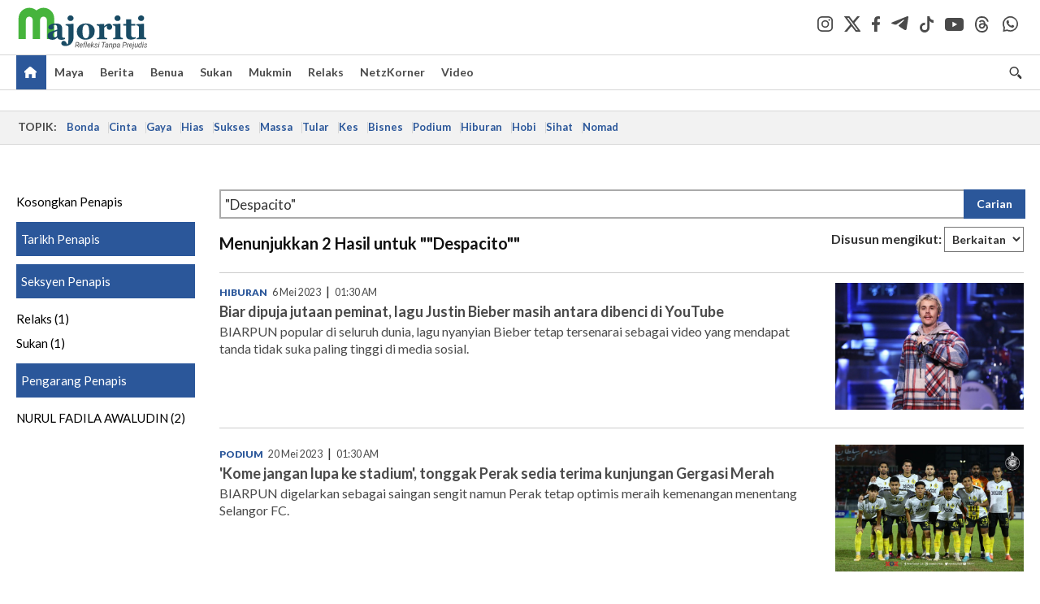

--- FILE ---
content_type: text/css
request_url: https://apicms.majoriti.com.my/themes/css/majoriti-2025.min.css
body_size: 17140
content:
.container-fluid{padding-right:0;padding-left:0}.sbp2018-banner{border:1px solid #ddd;background:#ededf3;overflow:hidden;padding:5px;display:flex;align-items:center}.sbp2018-banner img{float:left;padding-right:10px}.sbpb-wrap{float:left;width:85%}.sbp2018-banner label{font-size:14px;font-weight:500;line-height:16px}.sbp2018-banner a{font-size:13px;color:#2b579a}.sbp2018-banner picture{float:left;width:15%}.sbpv2018{border:1px solid #ddd;padding:15px;overflow:hidden}.sbpv2018 p{font-weight:800;line-height:22px}.sbpv2018 a{color:#2b579a;font-weight:800}.sbpv2018 .row{display:flex;align-items:center}#slidebox{max-width:400px;padding:15px 35px 7px 15px;background-color:#fff;position:fixed;bottom:0;right:-430px;-moz-box-shadow:-1px 0 2px #d7d7d7;-webkit-box-shadow:-1px 0 2px #d7d7d7;box-shadow:-1px 0 2px #d7d7d7;z-index:99;border-top:2px solid #2b579a;transform:translateX(0) rotate(0deg);transition:all .75s ease}#slidebox p{font-size:14px;color:#000;font-weight:700;line-height:18px;margin-top:10px}#slidebox a.more{cursor:pointer;color:#2b579a;font-weight:600;font-size:13px;text-transform:uppercase}#slidebox a.more:hover{text-decoration:underline}#slidebox a.close{width:13px;height:13px;position:absolute;cursor:pointer;top:10px;right:15px}#slidebox a.close:hover{background-position:0 -13px}#slidebox img{max-width:340px}#slidebox span.tnc{font-size:10px;color:#888;float:right}@media only screen and (max-width :767px){#slidebox{margin:0 15px;bottom:15px}.sbpv2018 .row{display:block}}.eotm-promo{border:1px solid #ddd;padding:10px;display:flex;align-items:center;position:relative}.eotm-promo label{font-size:20px;color:#000;font-weight:900;margin-right:15px}.eotm-promo a{color:#fff;font-size:14px;background:#2b579a;padding:3px 10px}.eotm-promo a:hover{background:#753331;color:#fff}.eotm-promo .arrow-r{margin-top:3px;border-top:2px solid #fff;border-right:2px solid #fff}.eotm-promo:before{content:' ';display:block;position:absolute;right:0;bottom:0;width:100%;height:100%;background-image:url(../img/covid-bg.png);background-repeat:no-repeat;background-position:99% 10%;z-index:-1;background-size:cover}@media only screen and (max-width :767px){.sbpv2018 img{max-width:400px;margin-bottom:15px}a.overview{display:block}.eotm-promo .ge-icon{margin-bottom:8px}.eotm-promo,.eotm-promo label,.eotm-promo a.list-url{display:block}.eotm-promo a.list-url{width:unset;display:inline-block}.eotm-promo:before{opacity:1}.eotm-promo label{font-size:19px;margin:0;margin-bottom:5px}.eotm-promo:before{content:' ';display:block;position:absolute;right:0;bottom:0;background-repeat:no-repeat;background-position:99% 10%;z-index:-1;background-size:cover;opacity:.35}}ul.ge14-cd{display:inline-block;margin-right:10px}ul.ge14-cd li{display:inline-block;list-style-type:none;padding:2px 3px;font-size:14px;font-weight:600}ul.ge14-cd li span{display:inline-block;font-size:16px}.contest-space{overflow:hidden;display:block;padding:10px 0}.contest-space span.giveaway{display:block;overflow:hidden;vertical-align:top;margin-left:15px;text-align:right}.contest-space .giveaway i.fa-caret-right,.contest-space a{font-size:.85em;color:#b00}.contest-space .giveaway i.fa-caret-right{padding-right:5px}#login_menu .sprite-icon{filter:invert(100%);width:13px;height:17px}html,body,div,span,h1,h2,h3,h4,h5,h6,p,a,img,strong,b,u,i,ol,ul,li,form,label,table,caption,article,aside,canvas,footer,header,hgroup,menu,nav,output,section,time,audio,video{margin:0;padding:0;border:none}article,aside,details,figcaption,figure,footer,header,hgroup,menu,nav,section{display:block}a{text-decoration:none;color:#4a4a4a;cursor:pointer;font-weight:600}a:focus,a:hover{text-decoration:none;color:#5e5e5e}ul,ul li{list-style:none;margin:0;padding:0}img{width:100%;max-width:100%;height:auto}a.btn-subscribe{color:#fff;background-color:#b00;border-color:#b00}a.btn-subscribe:hover{color:#fff;background-color:#d11111;border-color:#d11111}.row{margin-left:-10px;margin-right:-10px}.col-lg-1,.col-lg-10,.col-lg-11,.col-lg-12,.col-lg-2,.col-lg-3,.col-lg-4,.col-lg-5,.col-lg-6,.col-lg-7,.col-lg-8,.col-lg-9,.col-md-1,.col-md-10,.col-md-11,.col-md-12,.col-md-2,.col-md-3,.col-md-4,.col-md-5,.col-md-6,.col-md-7,.col-md-8,.col-md-9,.col-sm-1,.col-sm-10,.col-sm-11,.col-sm-12,.col-sm-2,.col-sm-3,.col-sm-4,.col-sm-5,.col-sm-6,.col-sm-7,.col-sm-8,.col-sm-9,.col-xs-1,.col-xs-10,.col-xs-11,.col-xs-12,.col-xs-2,.col-xs-3,.col-xs-4,.col-xs-5,.col-xs-6,.col-xs-7,.col-xs-8,.col-xs-9{padding-left:10px;padding-right:10px}.container{padding-left:10px;padding-right:10px}html{height:100%}.col-center-block{float:none;display:block;margin:0 auto}.ellipsis{white-space:nowrap;width:100%;overflow:hidden;text-overflow:ellipsis}.clear{clear:both}.sm-show,.lg-hide{display:none}img.lazy{width:24px;height:24px}body{background-color:#fff;font-size:16px;line-height:20px;font-family:'Lato',Arial,Helvetica,Arial,Tahoma,sans-serif;font-weight:400;min-height:100%;display:flex;flex-direction:column;overflow-x:hidden}p{overflow:hidden;font-size:1em;color:#4a4a4a;line-height:1.35em;margin-bottom:8px}h1,h2,h3{font-weight:900}.container{max-width:1260px;width:100%}hr.sub-hdline{border:1px solid #2b579a;width:90px;position:absolute;bottom:0;left:0;margin:-1px}.wrapper-maincontent{flex:1}.right{float:right}.left{float:left}.middle{margin:0 auto;text-align:center}.kicker{font-size:.75em;font-weight:900;color:#2b579a;text-transform:uppercase;text-align:left;margin-right:6px}a.kicker:hover,a.kicker-2:hover{color:#2b579a}.kicker-2{font-size:.75em;font-weight:900;color:#2b579a;letter-spacing:.3px;text-transform:capitalize;text-align:left}.timestamp{font-size:.781em;font-weight:400;color:#4a4a4a;margin-right:6px}.byline{font-size:.813em;line-height:1.385em;font-weight:400;color:#adadad}.txt-byline{text-transform:lowercase}.bot-30{margin-bottom:30px}.bot-20{margin-bottom:20px}.bot-15{margin-bottom:15px}.top-20{margin-top:20px}.top-15{margin-top:15px}.read-more{white-space:nowrap;margin-left:6px}a.read-more{border:1px solid #fff;padding:1px 5px;font-size:.75em;border-radius:3px;color:#fff}.caption{border:1px solid #d6d6d6;background:#dae4ef;padding:5px 10px;font-size:1em;line-height:1.231em;font-weight:600;color:#4a4a4a}cite{color:#4a4a4a;font-size:.96em;font-weight:600;letter-spacing:.2px}cite:before{content:"\2014 \2009"}#wrapper{overflow:hidden;display:block}.pagination{margin:0 auto;display:block;margin-bottom:20px;border-radius:0}.pager li>a,.pager li>span{border-radius:0;margin:0 4px;border:none;background:none;padding:6px 12px}.pagination .pager li{padding:0;background:none}.pagination .pager li.active a{background:#2b579a;color:#fff}.pagination .pager li.active a:hover{background:#2b579a}.pager li.active a{color:#fff}.pager li.pager-nav span{font-size:18px;color:#888;line-height:20px}.sprite-icon{background:url(../img/tsol-sprites_v4.svg);display:inline-block;vertical-align:middle;background-repeat:no-repeat}.home .icon.sprite-icon{background-position:-603px -27px;width:17px;height:16px}.home-light .icon.sprite-icon{background-position:-100px -389px;width:17px;height:16px}.log-in .icon.sprite-icon{background-position:-674px -25px;width:20px;height:20px}.log-in-light .icon.sprite-icon{background-position:-245px -385px;width:13px;height:17px}.navbar-nav li a.log-in{padding:9px}.tsol-light .icon.sprite-icon{background-position:-19px -384px;width:33px;height:24px}li:hover .tsol-light .icon.sprite-icon{background-position:-523px -27px;width:33px;height:24px}.search .icon.sprite-icon{background-position:-746px -25px;width:20px;height:20px}.search-light .icon.sprite-icon{background-position:-170px -386px;width:20px;height:20px}.close .icon.sprite-icon{background-position:-26px -164px;width:21px;height:21px}.close-light .icon.sprite-icon{background-position:-98px -164px;width:21px;height:21px}.exit .icon.sprite-icon{background-position:-244px -168px;width:14px;height:14px}.appstore .icon.sprite-icon{background-position:-245px -24px;width:86px;height:30px}.playstore .icon.sprite-icon{background-position:-101px -24px;width:86px;height:30px}.appstore-large .icon.sprite-icon{background-position:-731px -309px;width:120px;height:40px}.playstore-large .icon.sprite-icon{background-position:-587px -309px;width:120px;height:40px}.huawei .icon.sprite-icon{background-position:-299px -377px;height:41px;width:121px}.huawei-small .icon.sprite-icon{background-position:-461px -381px;height:29px;width:86px}.youtube .icon.sprite-icon{background-position:-596px -381px;height:31px;width:31px}.instagram-white .icon.sprite-icon{background-position:-668px -381px;height:31px;width:31px}.twitter-white .icon.sprite-icon{background-position:-740px -381px;height:31px;width:31px}.facebook-white .icon.sprite-icon{background-position:-812px -381px;height:31px;width:31px}.fb-color .icon.sprite-icon{background-position:-308px -235px;width:31px;height:31px}.fb-color .icon.sprite-icon:hover{background-position:-380px -235px}.twitter-color .icon.sprite-icon{background-position:-452px -235px;width:31px;height:31px}.twitter-color .icon.sprite-icon:hover{background-position:-524px -235px}.g-color .icon.sprite-icon{background-position:-164px -235px;width:31px;height:31px}.g-color .icon.sprite-icon:hover{background-position:-236px -235px}.mail-color .icon.sprite-icon{background-position:-740px -166px;width:31px;height:31px}.mail-color .icon.sprite-icon:hover{background-position:-812px -166px}.printer-color .icon.sprite-icon{background-position:-740px -235px;width:31px;height:31px}.printer-color .icon.sprite-icon:hover{background-position:-813px -235px}.wa-color .icon.sprite-icon{background-position:-20px -235px;width:31px;height:31px}.wa-color .icon.sprite-icon:hover{background-position:-93px -235px}.in-color .icon.sprite-icon{background-position:-20px -308px;width:31px;height:31px}.in-color .icon.sprite-icon:hover{background-position:-92px -308px}.ig-color .social-media-icon.sprite-icon{background-position:-308px -308px;width:31px;height:31px}.ig-color .social-media-icon.sprite-icon:hover{background-position:-380px -308px}.web-color .icon.sprite-icon{background-position:-164px -308px;width:31px;height:31px}.web-color .icon.sprite-icon:hover{background-position:-236px -308px}.cam.icon.sprite-icon{background-position:-751px -98px;width:11px;height:7px}.cam-white.icon.sprite-icon{background-position:-823px -98px}.quicklinks .icon.sprite-icon{background-position:-461px -98px;width:16px;height:16px;margin-bottom:4px;margin-right:3px}.newsstand .icon.sprite-icon{background-position:-403px -27px;width:59px;height:20px}.epaper .icon.sprite-icon{background-position:-674px -168px;height:20px;width:20px}.plus.icon.sprite-icon{background-position:-534px -168px;height:10px;width:12px}.minus.icon.sprite-icon{background-position:-607px -172px;width:10px;height:2px}.bizpremium .icon.sprite-icon{background-position:-459px -309px;height:20px;width:90px;margin-right:6px}.telegram .icon.sprite-icon{background-position:-23px -448px;height:25px;width:25px}.tiktok .icon.sprite-icon{background-position:-525px -449px;height:25px;width:25px}li.social-icon{padding-left:unset!important;padding-right:unset!important}.nav>li.social-icon>a{padding-left:7px!important;padding-right:7px!important}.nav>li.social-icon>a:hover{background-color:unset!important}.btn-login{padding-left:16px!important}.social-icon-dark-instagram{background-image:url(https://apicms.majoriti.com.my/themes/img/social-icon-dark-instagram.svg);height:20px;width:19px;display:block;vertical-align:middle;background-repeat:no-repeat;background-position:0 0}.social-icon-dark-x{background-image:url(https://apicms.majoriti.com.my/themes/img/social-icon-dark-x.svg);height:20px;width:20px;display:block;background-repeat:no-repeat;background-position:0 0}.social-icon-dark-facebook{background-image:url(https://apicms.majoriti.com.my/themes/img/social-icon-dark-facebook.svg);height:20px;width:10px;display:block;background-repeat:no-repeat;background-position:0 0}.social-icon-dark-telegram{background-image:url(https://apicms.majoriti.com.my/themes/img/social-icon-dark-telegram.svg);height:20px;width:21px;display:block;background-repeat:no-repeat;background-position:0 0}.social-icon-dark-tiktok{background-image:url(https://apicms.majoriti.com.my/themes/img/social-icon-dark-tiktok.svg);height:20px;width:17px;display:block;background-repeat:no-repeat;background-position:0 0}.social-icon-dark-youtube{background-image:url(https://apicms.majoriti.com.my/themes/img/social-icon-dark-youtube.svg);height:20px;width:23px;display:block;background-repeat:no-repeat;background-position:0 2px}.social-icon-dark-threads{background-image:url(https://apicms.majoriti.com.my/themes/img/social-icon-dark-threads.svg);height:20px;width:20px;display:block;vertical-align:middle;background-repeat:no-repeat;background-position:0 0}.social-icon-dark-whatsapp{background-image:url(https://apicms.majoriti.com.my/themes/img/social-icon-dark-whatsapp.svg);height:20px;width:19px;display:block;background-repeat:no-repeat;background-position:0 0}.social-icon-light-instagram{background-image:url(https://apicms.majoriti.com.my/themes/img/social-icon-light-instagram.svg);height:24px;width:24px;display:block;vertical-align:middle;background-repeat:no-repeat;background-position:center}.social-icon-light-x{background-image:url(https://apicms.majoriti.com.my/themes/img/social-icon-light-x.svg);height:24px;width:24px;display:block;background-repeat:no-repeat;background-position:center}.social-icon-light-facebook{background-image:url(https://apicms.majoriti.com.my/themes/img/social-icon-light-facebook.svg);height:24px;width:14px;display:block;background-repeat:no-repeat;background-position:center}.social-icon-light-telegram{background-image:url(https://apicms.majoriti.com.my/themes/img/social-icon-light-telegram.svg);height:24px;width:29px;display:block;background-repeat:no-repeat;background-position:center}.social-icon-light-tiktok{background-image:url(https://apicms.majoriti.com.my/themes/img/social-icon-light-tiktok.svg);height:24px;width:21px;display:block;background-repeat:no-repeat;background-position:center}.social-icon-light-youtube{background-image:url(https://apicms.majoriti.com.my/themes/img/social-icon-light-youtube.svg);height:24px;width:34px;display:block;background-repeat:no-repeat;background-position:center}.social-icon-light-threads{background-image:url(https://apicms.majoriti.com.my/themes/img/social-icon-light-threads.svg);height:24px;width:21px;display:block;background-repeat:no-repeat;background-position:center}.social-icon-light-whatsapp{background-image:url(https://apicms.majoriti.com.my/themes/img/social-icon-light-whatsapp.svg);height:24px;width:24px;display:block;background-repeat:no-repeat;background-position:center}.mobile-nav-social-icon-instagram{width:19px;height:19px}.mobile-nav-social-icon-x{width:20px;height:19px}.mobile-nav-social-icon-facebook{width:10px;height:19px}.mobile-nav-social-icon-telegram{width:21px;height:17px}.mobile-nav-social-icon-tiktok{width:17px;height:20px}.mobile-nav-social-icon-youtube{width:23px;height:16px}.mobile-nav-social-icon-threads{width:19px;height:20px}.mobile-nav-social-icon-whatsapp{width:19px;height:19px}.epaper{font-weight:400;font-size:.75em}.sorting{position:relative}.sorting:before{display:block;content:"";position:absolute;top:50%;margin-top:-16px;background:#fff0 url(../img/tsol-sprites_v4.svg);cursor:pointer;right:0}.sorting.sort:before{height:17px;background-position:-319px -168px;width:10px}.sorting-asc.sorting:before{background-position:-391px -168px;height:9px;width:10px}.sorting-desc.sorting:before{background-position:-463px -177px;height:7px;width:10px;margin-top:-7px}.biz-icon .fa.fa-lock,.biz-icon .fa.fa-unlock,.biz-icon .fa.fa-unlock-alt{color:#bba77a;padding:0 2px;font-size:15px}.up{color:#00a651}.down{color:#c81e32}.triangle{display:inline-block;margin:0 5px;vertical-align:middle}.triangle-up{width:5px;height:8px;border-bottom:solid 8px #00a651;border-left:solid 6px #fff0;border-right:solid 6px #fff0}.triangle-down{width:5px;height:8px;border-top:solid 8px #c81e32;border-left:solid 6px #fff0;border-right:solid 6px #fff0}.sbpp{overflow:hidden;display:block;border-bottom:5px solid #d6d6d6;margin-bottom:20px;border-top:2px solid #d6d6d6;padding-top:10px}.wsjbt-wrap{margin-top:10px}.wsjbt-wrap{width:65%;float:left}.wsjbt-visual-wrap{width:35%;float:left}.wsjbt-visual-wrap img{max-width:149px}.sbpp h3{font-size:1em;font-weight:600;line-height:1.4em;margin-bottom:10px}a#sbpp-wsj{display:block;margin-bottom:15px}#sbpp-wsj i.fa.fa-caret-right,#sbpp-bt i.fa.fa-caret-right{display:inline-block;vertical-align:top}#sbpp-wsj img,#sbpp-bt img{max-width:170px;display:inline-block}.sbpp-sub-logo{margin-left:10px}.img-sticker{position:relative;float:left;width:100%;padding-bottom:67%;overflow:hidden}.img-sticker img{position:absolute;height:100%;width:100%;object-fit:cover;object-position:center 10%}.dramatic-content .img-sticker{float:none}.img-sticker a,.img-sticker img{display:block;overflow:hidden}.vid-icon{position:absolute;top:4%;left:2%;width:18%;min-width:18px;max-width:45px;cursor:pointer}.vid .timestamp{color:#888}.img-sticker .vid-icon img{position:relative}.Inline.Ads-slot{background:#ededf3}.Ads-slot .ads img,.leaderboard,.med-rec,.billboard{margin:0 auto;text-align:center}.leaderboard{clear:both}.Inline .leaderboard,.Inline .billboard{margin-top:15px}.Inline.Ads-slot .ads{margin-bottom:15px}.Ads-slot .ads{margin:0 auto;display:block;margin-bottom:20px}.ads p,.leaderboard p,.leaderboard-res p{font-size:10px;font-weight:400;color:#9b9b9b;line-height:20px}.leaderboard{width:728px}.leaderboard-res{display:none}.billboard{width:100%;max-width:970px}.med-rec{width:300px}.widget{margin:0 auto;text-align:center;overflow:hidden;display:block;max-width:300px}.megaleaderboard{width:970px;margin:0 auto;text-align:center;margin-top:15px}@media only screen and (max-width:767px){.megaleaderboard{width:100%;height:auto}}.addfp{display:none}.adsas{display:block}ul.filter-navi{overflow:hidden;display:block;margin-bottom:15px;padding-bottom:15px}ul.filter-navi b{margin-bottom:6px;display:inline-block;margin-right:5px}.filterby{padding:6px 8px;margin:0 6px 0 6px;min-width:150px;vertical-align:bottom}.button{padding:6px 8px;margin:0;background:#2b579a;color:#fff;min-width:50px;vertical-align:top;border-radius:3px;border:1px solid #2b579a}.button-more{float:right}.button-more a{font-size:.813em;line-height:1.154em;color:#2b579a;text-transform:capitalize}.button-more label{cursor:pointer;border:1px solid #4a4a4a;padding-top:4px;padding-right:8px;padding-bottom:4px;padding-left:8px;margin:0 3px}.button-more a:hover label{background:#d6d6d6}.arrow-r{display:inline-block;width:7px;height:7px;line-height:7px;border-top:2px solid #4a4a4a;border-right:2px solid #4a4a4a;-ms-transform:rotate(45deg);-moz-transform:rotate(45deg);-webkit-transform:rotate(45deg);transform:rotate(45deg);vertical-align:middle;margin-right:2px;margin-bottom:3px}.arrow-l{display:inline-block;width:7px;height:7px;line-height:7px;border-top:2px solid #4a4a4a;border-right:2px solid #4a4a4a;-ms-transform:rotate(-136deg);-moz-transform:rotate(-136deg);-webkit-transform:rotate(-136deg);transform:rotate(-136deg);vertical-align:middle;margin-left:2px;margin-bottom:3px}.arrow-d{transform:rotate(45deg);-webkit-transform:rotate(45deg);-ms-transform:rotate(45deg);-moz-transform:rotate(45deg);vertical-align:middle;display:inline-block;width:7px;height:7px;line-height:7px;border-bottom:2px solid #4a4a4a;border-right:2px solid #4a4a4a}.arrow-u{transform:rotate(-135deg);-webkit-transform:rotate(-135deg)}.button-view{margin:0 auto;display:block;text-align:center;overflow:hidden;padding:10px 0;margin-top:10px}.button-view a{color:#2b579a;border:2px solid #2b579a;padding:8px 25px;background:#fff0;color:#2b579a;border-radius:8px;text-transform:capitalize}.button-view a:hover{color:#2b579a;background:#f0f0f0}.img-holder{position:relative}.play{position:absolute;left:35px;top:20px;display:block;width:0;height:0;border-top:12px solid #fff0;border-bottom:12px solid #fff0;border-left:18px solid #000}.play:after{content:'';position:absolute;top:-26px;left:-36px;bottom:-25px;right:-15px;border-radius:50%;background:rgb(202 202 202 / .45);transition:all 0.3s;-webkit-transition:all 0.3s;-moz-transition:all 0.3s}.f13{font-size:.813em;line-height:1.35em}.f14{font-size:.875em;line-height:1.286em}.f16{font-size:1em;line-height:1.25em}.f18{font-size:1.125em;line-height:1.50em}.f25{font-size:1.563em;line-height:1.12em}.f28{font-size:1.75em;line-height:1.14em}.f32{font-size:2em;line-height:1.125em}.f40{font-size:2.222em;line-height:1.135em}.f50{font-size:3.125em;line-height:1.12em}.headline h1 a{color:#2b579a;font-weight:900}.first-row.headline h1 a{color:#4a4a4a}.title-01{color:#4a4a4a;font-weight:900}.title-02{color:#2b579a;font-weight:900;font-size:1.563em;line-height:1.24em}.title-03{color:#fff;font-weight:900;font-size:1.125em;line-height:1.333em}.branding,#navbar-main.navbar{background:#fff;border-color:#d6d6d6;margin-bottom:0;border-right:none;border-left:none;border-radius:0}.branding .navbar-brand{min-height:67px}.branding .navbar-brand{padding:8px 0 0}.brand-promo ul,.brand-promo ul li{list-style-type:none;padding:0;margin:0}.brand-promo.nav .open>a,.brand-promo.nav .open>a:focus,.brand-promo.nav .open>a:hover,.brand-promo.nav>li>a:focus,.brand-promo.nav>li>a:hover{background:none;text-decoration:underline}.brand-promo>li>a{font-size:13px;color:#2b579a;line-height:32px}.social-branding{display:inline-block;padding:0;margin:0}ul.social{overflow:hidden;display:block}ul.social-branding li{float:left;padding:15px 6px}ul.social-branding li:last-child{padding-right:0}ul.social-branding-2{margin:0 auto;text-align:center}ul.social-branding-2 li{display:inline-block}.navbar-brand.brand-mobile{display:none}#navbar-main.navbar{min-height:42px}.active{background:#dfdfdf}#tsolnavbar.navbar-collapse{padding-left:0;padding-right:0;float:left}#tsolnavbar .navbar-nav>li>.dropdown-menu{padding:0}#navbar-main.affix{width:100%;top:0;left:0;right:0;background:#fff;z-index:9999;-moz-box-shadow:0 .8px 0 rgb(0 0 0 / .1);-webkit-box-shadow:0 .8px 0 rgb(0 0 0 / .1);box-shadow:0 .8px 0 rgb(0 0 0 / .1)}.navbar-nav>li:hover>.dropdown-menu{display:block}.dropdown-submenu{position:relative}.dropdown-submenu>.dropdown-menu{top:0;left:100%;margin-top:-6px;margin-left:-1px;border-radius:0}.dropdown-submenu:hover>.dropdown-menu{display:block}.dropdown-submenu>a:before{display:block;content:" ";float:right;width:0;height:0;padding-right:8px;border-color:#fff0;border-style:solid;border-width:5px 0 5px 5px;border-left-color:#888;margin-top:6px;margin-right:-10px}#page-header .navbar-right{margin-right:0}li.top-bar:hover>.dropdown-menu{display:block;margin-top:-10px}#tsolnavbar ul.nav li a{color:#383838;font-size:14px;font-weight:600}#tsolnavbar ul.nav li ul li a{padding:10px;margin:0;font-weight:400}.nav>li>a.login{border:1px solid #d6d6d6;padding:5px 10px;margin-top:4px;margin-right:12px;-webkit-border-radius:2px;-moz-border-radius:2px;border-radius:2px;font-size:.813em}#tsolnavbar .nav>li>a{padding:11px 12px!important}#tsolnavbar .nav>li>a.tsol{padding:9px 12px!important}ul.dropdown-menu.log-in{padding:0;right:0!important;left:inherit}ul.dropdown-menu.log-in li{width:100%}ul.dropdown-menu.log-in li a{padding:10px 12px}li.log-out{border-top:1px solid #d6d6d6}ul.dropdown-menu.log-in>.log-out a{background:#eee;margin:10px;border-radius:0;padding:5px 10px;text-align:center;font-weight:600}#page-header .buttonsearch{background:none;border:none;padding-top:5px;line-height:20px}.buttonsearch .close{opacity:1}.searchbardiv{display:block;z-index:1001;width:100%;max-width:100%;padding:10px 0;margin:0}.searchbardiv .form-control,.searchbardiv .btn{border-radius:0}#formsearch{display:none;clear:both}.searchbox{box-shadow:none;padding:8px 14px}.searchbox:hover{box-shadow:none}button.adv-search{font-weight:900}.form-control:focus{border-color:#ccc}.navbar-toggle{margin-right:35px;border:none;background:transparent!important}.navbar-toggle:hover{background:transparent!important}.navbar-toggle .icon-bar{width:22px;transition:all 0.2s;border:2px solid #383838}.navbar-toggle .top-bar{transform:rotate(45deg);transform-origin:10% 10%}.navbar-toggle .middle-bar{opacity:0}.navbar-toggle .bottom-bar{transform:rotate(-45deg);transform-origin:10% 90%}.navbar-toggle.collapsed .top-bar{transform:rotate(0)}.navbar-toggle.collapsed .middle-bar{opacity:1}.navbar-toggle.collapsed .bottom-bar{transform:rotate(0)}.height43{height:43px;background:#f2f2f2}.nav-pills-dropdown{display:none}#tsolnavbar ul.nav li ul li.biz-premium a{font-weight:700;background:#d73a40;color:#fff}.dramatic-content{position:relative;z-index:2}.dramatic h1 a{font-weight:900;margin-bottom:15px;overflow:hidden;display:block}.dramatic-content .visual{overflow:hidden;display:block}.mob-drama,.mob-drama-bg{display:none;margin:0 auto;text-align:center}.highlights{border-top:1px solid var(--color-border)!important;border-bottom:1px solid var(--color-border)!important;background-color:var(--color-bg-2)!important;position:relative;margin-top:-1px;min-height:42px}.breakingNews{position:absolute;left:0;top:0;background:#2b579a;color:#fff;width:100%;z-index:99}.breakingNews span{font-weight:600;text-transform:uppercase;margin-right:10px;color:#fff}.breakingNews p{padding:10px;text-align:center;line-height:1.25em;color:#fff;margin-bottom:0}.breakingNews a{color:#fff;font-weight:400}#breakingnewstext{font-weight:400;text-transform:capitalize}.close-button{margin:0 10px}.focus-wrapper{display:flex;overflow:hidden}.focus{padding-top:25px}.headline{position:relative;border-bottom:1px solid #d6d6d6;padding-bottom:6px;margin-bottom:18px;overflow:hidden}.headline h1{letter-spacing:.5px}.headline hr{border:1.5px solid #2b579a;width:100px;position:absolute;bottom:0;left:0;margin:0}.headline p{margin-top:5px;margin-bottom:0}.headline p span{padding:0;padding-right:10px;border-right:1px solid #ddd;margin-right:8px;padding-left:0;display:inline-block;font-size:.889em;padding-bottom:2px}.headline p span:last-child{padding-right:0;border-right:none;margin-right:0;margin-left:10px}.headline .triangle{margin-left:0}.sidebar-wrapper{overflow:hidden;padding-top:25px}.block.sidebar-wrapper{background:#ededf3;border-left:10px solid #fff;border-right:10px solid #fff;padding-left:15px;padding-right:15px}.sidebar-wrapper .Ads-slot{margin:0 auto}.focus-story{overflow:hidden;border:1px solid #d6d6d6;margin-bottom:20px;max-height:360px}.focus-story .content{overflow:hidden;display:block;margin:15px 20px 15px 0}.focus-story h2{color:#4a4a4a;margin-bottom:10px}.focus-story h2 a{font-weight:900}.story-set{display:block;overflow:hidden}.story-set-group{overflow:hidden;display:block}.more-story .box{overflow:hidden;display:block;margin-bottom:25px}.more-story p,.listing p{font-weight:600}.subsection{overflow:hidden;display:block;margin-bottom:15px}.tab-panel.just-in{overflow:hidden;display:block;margin-bottom:15px}.tab-panel .nav-pills{color:#4a4a4a;font-weight:600;font-size:18px;line-height:22px}.tab-panel .tab-content{background:#fff}.tab-panel .nav-pills>li{width:50%;margin:0;padding:0;text-align:center}.tab-panel .nav-pills>li>a{border-radius:0;color:#4a4a4a}.tab-panel .nav-pills>li.active>a{background:#fff;color:#2b579a;border-top:2px solid #2b579a}.tab-content>.tab-pane,.tab-content>.tab-pane.active{background:#fff;padding:20px 0}.just-in .tab-content>.tab-pane,.just-in .tab-content>.tab-pane.active{padding:20px 15px}.latest-news .timeline-content p{text-align:justify}.tab-panel.just-in .desc{margin-bottom:20px}ul.timeline{margin:0;margin-bottom:10px;padding:0;position:relative;display:block;overflow:hidden}ul.timeline .tm-content-wrap:before{content:'';position:absolute;top:0;bottom:0;width:1px;background:#d6d6d6}ul.timeline>li{position:relative}ul.timeline>li .timestamp{display:block;background:#333;color:#fff;margin:0;text-align:center}ul.timeline>li .tmicon{width:12px;height:12px;position:absolute;background:#ededf3;border-radius:50%;left:5px;top:0;border:1px solid #a6a6a6}.latest-news ul.timeline>li .tmicon{left:-5px}ul.timeline>li .timeline-content{margin-left:16px;position:relative}ul.timeline>li .tm-content-wrap{position:relative;padding-left:10px}.timeline-content p{margin-bottom:30px}.tm-content-wrap .s-img{margin-bottom:20px}.wide-layout{display:block;overflow:hidden;padding:0}.wide-layout.watch{background:#d8e4f0}.wide-layout.oth{background:#e2e9f0}.wide-layout.oth .others{padding-top:20px}.wide-layout.oth .others .content{margin-bottom:25px;overflow:hidden}.wide-layout.oth .others .content p{font-size:1.125em;line-height:1.333em}.wide-layout .videos{padding:15px 0}.overlay{background:-webkit-linear-gradient(#fff0,rgb(0 0 0 / .85));background:-moz-linear-gradient(#fff0,rgb(0 0 0 / .85));background:-ms-linear-gradient(#fff0,rgb(0 0 0 / .85));background:-o-linear-gradient(#fff0,rgb(0 0 0 / .85));background:linear-gradient(#fff0,rgb(0 0 0 / .85));bottom:0;left:10px;right:10px;position:absolute}.vid-highlight-content{padding:10px}.vid-highlight-content h2{font-size:1.563em;line-height:1.24em}.vid-highlight-content h2 a{color:#fff;text-shadow:2px 3px 6px rgb(0 0 0 / .8)}.vid-highlight-content h2 a:hover{text-decoration:none;color:#fff}.vid-highlight .kicker{text-shadow:2px 2px 3px rgb(0 0 0 / .8)}.videos-content{margin-bottom:10px;padding-bottom:10px;border-bottom:1px solid #d6d6d6}.videos-content p{margin-bottom:2px}.videos-content:last-child{margin-bottom:0;padding-bottom:0;border-bottom:none}.dv .content-desc{padding-left:0}.wide-layout.watch .Ads-slot{margin-top:25px}.sv-fi.vid{margin-bottom:15px}.vid.sv{margin-bottom:15px;overflow:hidden;display:block}.wide-layout.hero-panel{overflow:hidden;display:block;color:#fff;height:320px;position:relative}.panel-opac-skin{overflow:hidden;display:block;height:100%;position:relative;z-index:2}.panel-bg-img{position:absolute;left:0;top:0;filter:blur(4px);width:100%;height:100%;margin-left:calc(-50vw + 50%);margin-right:calc(-50vw + 50%)}.hero-panel .panel-wrap{padding:25px 0}.panel-opac-skin.dark-skin{background:rgb(10 10 10 / .8)}.panel-opac-skin.light-skin{background:rgb(255 255 255 / .65)}.panel-content header h1{font-size:2em;line-height:1.125em}.panel-content .dark{color:#fff}.panel-content .light{color:#000}.panel-content header h1,.panel-content-desc p{margin-bottom:10px}.panel-content-desc p.dark{color:#d6d6d6}.SponsorBox h2{margin-top:4px}.col-profile{overflow:hidden;display:block;border-bottom:2px solid #d6d6d6;padding-bottom:15px}.authors p.note a{font-weight:400}.authors .profile{margin-top:4px}.category-highlights{overflow:hidden;display:block}.categories .listing{overflow:hidden;display:block;border:1px solid #d6d6d6;margin-bottom:15px}.listing p{padding:10px 20px;padding-left:0;font-size:1.125em;line-height:1.333em}.categories{overflow:hidden;display:block;margin-bottom:25px}.categories .lifestyle p{font-size:1.125em;line-height:1.333em}ul.section-listing{padding-left:24px}ul.section-listing li{margin-bottom:10px;color:#2b579a;list-style:disc}ul.section-listing li a{color:#4a4a4a}ul.section-listing li a:hover{text-decoration:underline}ul.section-listing li:last-child{border-bottom:none;padding-bottom:0}.quick-wrap{background:#ededf2;padding:10px 20px 20px 20px;overflow:hidden;border:1px solid #d6d6d6}ul.quicklinks li{float:left;margin-right:8px;padding-right:8px;border-right:1px solid #d6d6d6;font-weight:600;font-size:1em}ul.quicklinks li:last-child{border-right:none}ul.quicklinks li>a{color:#2b579a}.subscribe{overflow:hidden;display:block;margin-bottom:20px;border-bottom:1px solid #d6d6d6;padding-bottom:25px}.subscribe h2,.subscribe p{margin-bottom:12px}.btn-default.regbutton{background:#2b579a;color:#fff;border:none!important;padding:10px 25px;font-size:1em}.btn-default.freebutton{background:#10b14b;color:#fff;border:none!important;padding:10px 25px;font-size:1em}.form-group{position:relative;overflow:hidden;display:block}.col-wrap{overflow:hidden;display:block;padding:10px;border:1px solid #d6d6d6;height:350px;position:relative}.col-content h2 a{margin-bottom:6px;font-weight:900;overflow:hidden;display:block}.col-content p{font-weight:400;color:#555;margin-bottom:10px}.col-byline{overflow:hidden;position:absolute;bottom:0;left:0;padding:10px;width:100%}.col-byline .byline{font-size:.813em;line-height:1.385em;font-weight:400;padding-left:0;margin-top:10px}.col-byline .byline-img{padding:0}.col-byline img{border-radius:100%;border:1px solid #d6d6d6;padding:0}ul.letters-wrap{overflow:hidden;display:block}ul.letters-wrap .timestamp{margin-left:0}ul.letters-wrap li{border-bottom:1px solid #d6d6d6;padding-bottom:20px;margin-bottom:20px}ul.letters-wrap.letters-two li:last-child{border-bottom:none;padding-bottom:0}ul.letters-wrap .section-listing li{border-bottom:none;padding-bottom:0}.letters-contact h3{margin-bottom:8px;font-weight:600}.letters-contact h3 span a{color:#b00;font-weight:900}.letters-contact p{margin-bottom:15px}.letters-contact li.contact-info{border-top:8px solid #d7d7d7;padding-top:10px;border-bottom:8px solid #d7d7d7!important}.opinion-content .kicker-2{display:block}.opinion-content .timestamp{margin-left:0}.side-combo-2 label{cursor:pointer}.more-story{overflow:hidden;display:block}.in-sec-story{margin-bottom:25px}.in-sec-story h2,.sub-section-list .list-listing h2{font-size:1.125em;line-height:1.18em}.in-sec-story p{font-size:1.125em;line-height:1.333em}.in-sec-story img{margin-bottom:2px}li.hidden-visual{overflow:hidden;display:block;border-bottom:1px solid #d6d6d6;margin-bottom:20px;padding-bottom:20px}li.hidden-visual:last-child{border-bottom:none;padding-bottom:0;margin-bottom:0}li.hidden-visual img{display:none}.more-story li.hidden-visual h2{font-size:1em;line-height:1.15em}.sub-section-list{overflow:hidden;display:block;margin-bottom:20px}.sub-section-list .list-listing{margin-bottom:15px;padding-bottom:15px;border-bottom:1px solid #d6d6d6}.sub-section-list .list-listing:last-child{border-bottom:none;padding-bottom:0;margin-bottom:0}.sub-section-list .timestamp{margin-left:0}.sub-section-intro ul.social{margin-top:20px}img.go-chart{width:18px;height:auto;margin:0 3px;margin-bottom:5px}.financeWrap .market-trans tr td:nth-child(2),.financeWrap .market-trans tr td:nth-child(3){text-align:left}.summary label{display:block;margin-bottom:4px}.summary label.timestamp{margin:0}.klci{display:block;overflow:hidden;border:1px solid #d6d6d6}.graph-green{background:#008c00;color:#fff;padding:12px 15px}.klciHeader h3{font-size:1em;line-height:1.385em;letter-spacing:.5px}.klciVolume{margin-top:12px}.klci .klciVolume p{font-size:1.1em;margin-left:0}.klci-vol h3,.klci-vol p{text-align:right;font-size:.813em;color:#fff}.klciDesc{padding:15px}.rangeWrap .range header{font-weight:600;clear:both;margin-bottom:5px}.rangeWrap .range p{float:left;clear:both}.rangeWrap .range span{float:right}.range{overflow:hidden;display:block;margin-bottom:15px}.stackGraph-info{display:block;overflow:hidden;margin-bottom:15px}span.graph-gainer-base{background:#dbdbdb;display:block;overflow:hidden;height:10px}span.graph-gainer{background:#008c00;width:23%;display:block;overflow:hidden;padding:4px 8px;font-size:.875em;line-height:1.286em;height:10px}span.graph-loser{background:#c00;width:15%;display:block;overflow:hidden;padding:4px 8px;font-size:.875em;line-height:1.286em;height:10px}span.graph-unchanged{background:#555;width:54%;display:block;overflow:hidden;padding:4px 8px;font-size:.875em;line-height:1.286em;height:10px}span.graph-untraded{background:#AAA;width:90%;display:block;overflow:hidden;padding:4px 8px;font-size:.875em;line-height:1.286em;height:10px}.graphLabel{overflow:hidden;display:block}.graphLabel label{float:left}.stackGraph-info label:last-child{float:right}.side-div .klci .klciVolume p{vertical-align:top;line-height:1em;font-size:.813em}.side-div .klciDesc .graph{width:100%;margin-bottom:10px}.side-div .klciDesc .rangeWrap{width:45%}.side-div .klciDesc .stackGraph{width:55%}.stock-profile-wrap h1.stock-profile{text-transform:uppercase;color:#2b579a;margin-bottom:10px}ul.stock-code{overflow:hidden;display:block;border-bottom:1px solid #d6d6d6;padding-bottom:10px}.stock-code-set{width:50%;float:left}ul.stock-code li{margin-bottom:5px}ul.stock-code li span{min-width:120px;float:left;overflow:hidden}.stock-profile-wrap .timestamp{margin-left:0;margin-bottom:20px}.companyProfile,.financial{overflow:hidden;display:block}ul.companyProfile-chart-data{overflow:hidden;display:block;margin-top:10px}ul.companyProfile-chart-data li{float:left;margin-right:10px;padding:2px 5px}ul.companyProfile-chart-data li.selected a{color:#fff}ul.companyProfile-chart-data li a{font-weight:400}ul.companyProfile-chart-data li.filter{background:#deded9;font-size:.8em}ul.companyProfile-chart-data li.selected{background:#3c99dc}ul.companyProfile-chart-data li:last-child{float:right;margin-right:0}.companyProfile input{padding:6px 10px;margin-bottom:15px}.companyProfile .financeWrap .market-trans tr td:nth-child(3){text-align:center}.companyProfile .shareholding .market-trans tr td:nth-child(2){display:none}.companyProfile .shareholding .market-trans tr td:nth-child(4){text-align:right}.companyProfile .shareholding .market-trans tr:nth-child(n+6){display:none}.stock-profile-wrap .sp-dividend .market-trans tr td:first-child{display:none}.stock-profile-wrap .sp-dividend .market-trans tr td:nth-child(2){text-align:left}.stock-profile-wrap .sp-dividend .market-trans .sorting-asc.sorting:before,.stock-profile-wrap .sp-dividend .market-trans .sorting-desc.sorting:before,.stock-profile-wrap .sp-dividend .market-trans .sorting.sort:before{display:none}.box-field{border:1px solid #d6d6d6;padding:15px}.box-field h3{text-transform:uppercase}.box-field .profile{margin-bottom:10px}.box-field .profile p{line-height:1.3em}.address p{font-size:.813em;line-height:1.385em;margin-bottom:4px}table.shareChanges{font-size:.813em;line-height:1.333em;margin-bottom:10px;width:100%;border-collapse:collapse}.financial tbody tr{border-bottom:1px solid #dbdbdb}.shareChanges tbody tr td.subhead02{font-weight:700;background:#dbdbdb;text-transform:uppercase;padding-left:10px}.financial thead tr td,.financial tbody tr td{padding:10px 15px 10px 0;vertical-align:text-top}.shareChanges thead tr td span.subhead01{display:block;font-size:1.063em}.financial thead tr td,.financial tbody tr td{text-align:right}.financial thead tr th:nth-child(1),.financial tbody tr td:nth-child(1){text-align:left;padding-left:10px}.fundamentals-disclaimer{margin:15px auto;text-align:left;overflow:hidden;display:block;padding-top:10px}.sp-dividend .dividends-table-wrap .market-trans tr td:nth-child(1){display:none}.sp-dividend .dividends-table-wrap .market-trans tr td:nth-child(2){text-align:left}.dividends-table-wrap table.dataTable tr td:nth-child(5){text-align:left}.glossary-nav{overflow:hidden;display:block}.glossary-nav-res,.glossary-nav-res-wrap,.alpha-title{display:none}.glossary-nav .btn-group-sm>.btn{border-radius:0;padding:5px 9px;border:none;margin-left:0}.glossary-nav button.selected{background:#b00;color:#fff}table.stocks-by-sector{border-collapse:collapse;width:100%;font-size:.813em;line-height:1.333em;margin-bottom:10px}.stocks-by-sector tr{border-bottom:1px solid #e5e5e2}.stocks-by-sector tr td{vertical-align:top;padding:10px 15px 10px 0}.glossary-nav p{margin-bottom:8px}.market-trans a:hover,.glossary-nav a:hover{text-decoration:underline}.stocks-by-sector td h2{font-weight:900;font-size:1.1em}.bourses{overflow:hidden;display:block}.bourses ul.boursesRegion{display:inline-block;overflow-x:auto;overflow-y:hidden;white-space:nowrap;width:100%}.bourses ul.boursesRegion li{display:inline-block;margin-right:10px;width:18.5%;min-width:140px;height:120px;position:relative;padding:8px}.bourses ul.boursesRegion li:last-child{margin-right:0}.bourses .klciHeader h3{float:none;line-height:1.417em;color:#444}.klciHeader{padding:5px 10px;overflow:hidden;color:#fff;position:relative;border:1px solid #d6d6d6}.klciVolume p.header{font-size:1.25em;line-height:1em;margin-left:0}.bourses .klciVolume{left:0;padding:5px;position:absolute;bottom:0;right:0;overflow:hidden}.graph-red{background:#c00;color:#fff}.graph-green{background:#008c00;color:#fff}.bourses .klciVolume p:first-child{margin-left:0}.bourses .klciVolume p:last-child{margin:0;float:right}.bourses .klciVolume p{line-height:1.417em}.klciVolume p{float:left;margin:0 10px;font-size:.750em;line-height:2.417em;color:#fff}.social-biz-wrap{overflow:hidden;display:block;border-top:6px solid #ddd;padding-top:10px;border-bottom:6px solid #ddd;padding-bottom:10px;margin-bottom:25px}.market-movers-wrap .tab-content>.tab-pane{padding:10px 15px;border:1px solid #ddd;border-top:0}.market-trans{border-collapse:collapse;line-height:1.333em;font-size:.9em;width:100%}.market-trans-head{color:#444;font-weight:700}.market-trans-head tr.header{vertical-align:top}.market-trans tbody tr{margin:5px 0}.market-trans thead td,.market-trans tbody td{text-align:center}.market-trans thead td:first-child,.market-trans tbody td:first-child{text-align:left;padding-left:0}.market-trans-head tr.header td:last-child,.market-trans tbody td:last-child{text-align:right}.market-trans .linedlist{border-top:1px solid #e5e5e2;border-bottom:0}.market-trans tr.linedlist:hover{background:#efefef}.market-movers-wrap .market-trans tr.linedlist:hover{background:none}.market-trans tr td{padding:8px 4px;text-align:right}.market-trans tr td:last-child{padding-right:0}.side-div .market-movers ul li:nth-child(3),.side-div .market-movers ul li:nth-child(5){display:none}.side-div .market-trans .linedlist:nth-child(6),.side-div .market-trans .linedlist:nth-child(7),.side-div .market-trans .linedlist:nth-child(8),.side-div .market-trans .linedlist:nth-child(9),.side-div .market-trans .linedlist:nth-child(10){display:none}.side-div ul.biz-sec-wrap td:nth-child(2),.side-div ul.biz-sec-wrap td:nth-child(3),.side-div ul.biz-sec-wrap td:nth-child(4),.side-div ul.biz-sec-wrap td:nth-child(7){display:none}.quote_text_up{color:#008c00;padding:2px 0;font-weight:900}.quote_text_down{color:#c00;padding:2px 0;font-weight:900}.market-movers-wrap .market-trans tbody td:first-child{text-transform:uppercase}.shareChanges.market-trans tr td{padding:10px 18px;border-bottom:1px solid #d6d6d6}.shareChanges.market-trans tr td:first-child{padding-left:0}.shareChanges.market-trans tr td:last-child{padding-right:0}.shareChanges tbody tr:hover{background:#efefef}.shareChanges.market-trans tr td:nth-child(2),.shareChanges.market-trans tr td:nth-child(4){text-align:left}.shareChanges tr td:last-child{max-width:200px}.side-div .shareChanges.market-trans tbody tr:nth-child(n+6){display:none}.side-div .shareChanges .market-trans-head{display:none}.side-div .shareChanges.market-trans tr td:nth-child(1){display:none}.side-div .shareChanges.market-trans tr td{display:inline-block;padding-left:0;padding-top:0;padding-right:8px}.side-div .shareChanges.market-trans tr{margin-bottom:10px;display:block;border-bottom:1px solid #d6d6d6}.side-div .shareChanges.market-trans tr td:nth-child(5){clear:both;width:100%;text-align:left}.side-div .shareChanges.market-trans tr td p{margin-bottom:0}.side-div .shareChanges tr td:last-child{max-width:100%}.share-buybacks .market-trans tr td:nth-child(2),.share-buybacks .market-trans tr td:nth-child(3),.share-buybacks .market-trans tr td:nth-child(4){text-align:right}.share-buybacks tr:last-child{border-bottom:none}.share-buybacks tr,.share-buybacks tr.header{border-bottom:1px solid #d6d6d6}.share-buybacks .market-trans tr td{padding:10px 18px}.share-buybacks tbody tr:hover{background:#efefef}.share-buybacks .market-trans tr td:first-child{padding-left:0}.market-trans a,.glossary-nav a{color:#107fc9}.side-div .shareChanges.market-trans tr td{border-bottom:none}table.dataTable td{padding:10px 18px;outline:0}table.dataTable thead td{border-bottom:1px solid #d6d6d6}table.dataTable thead td:nth-child(5){width:160px}.side-div .dividends-table-wrap .dataTable td:nth-child(2),.side-div .dividends-table-wrap .dataTable td:nth-child(3),.side-div .dividends-table-wrap .dataTable td:nth-child(4){display:none}.side-div .dividends-table-wrap .dataTable tr:nth-child(n+11){display:none}.dataTables_info{border-top:1px solid #d6d6d6;padding-top:10px;font-size:.813em;color:#666}.tableBonus,.tableBonus-list{overflow:hidden;display:block}.tableBonus header ul{overflow:hidden;border-bottom:1px solid #666;padding-bottom:7px}.tableBonus header ul li{float:left;padding-right:15px;font-weight:900}.table-01{width:25%;padding:0 15px}.table-02{width:30%}.table-03{width:45%}.tableBonus header ul li:last-child{padding-right:0}ul.Bonus-listing{border-bottom:1px solid #dbdbdb;padding-bottom:15px;margin-bottom:15px;overflow:hidden}ul.Bonus-listing li{float:left}.companyRatings .ratings-01{width:25%}.companyRatings thead th{border-bottom:1px solid #666;padding:7px 8px 7px 0;vertical-align:text-top;text-align:left}.companyRatings thead th:last-child{padding-right:0}.companyRatings tbody tr{border-bottom:1px solid #dbdbdb}.companyRatings tbody tr td{padding:10px 12px 10px 0}.companyRatings tbody tr td span{font-size:.815em;line-height:1.30em;color:#666}.ipoTableWrap table{margin-bottom:10px;width:100%;border-collapse:collapse}.ipoTableWrap thead th{border-bottom:1px solid #666}.ipoTableWrap thead tr th:nth-child(1),.ipoTableWrap tbody tr td:nth-child(1),.ipoTableWrap thead tr th:nth-child(2),.ipoTableWrap tbody tr td:nth-child(2){text-align:left}.ipoTableWrap thead th:nth-child(1),.ipoTableWrap tbody tr:nth-child(1){width:38%}.ipoTableWrap thead tr th,.ipoTableWrap tbody tr td{text-align:right}.ipoTableWrap thead th,.ipoTableWrap tbody tr td{padding:10px 12px 10px 0;vertical-align:text-top}.ipoTableWrap tbody tr{border-bottom:1px solid #d6d6d6}.ipoTableWrap tbody tr:last-child{border-bottom:0}.exhange-wrap{overflow:hidden;display:block}.exchange{overflow:hidden;display:block;background:#fff}.side-div .exchange thead.market-trans-head{background:#2b579a;color:#fff}.side-div .exchange tbody tr:nth-child(n+6){display:none}.side-div .exchange .market-trans tr td:first-child,.side-div .exchange .market-trans tr td:last-child{padding:10px}.exchange span.button-more{padding:0 10px 15px 10px}.exchange .market-trans tr td:first-child{padding-left:0}.exchange .market-trans tr td:last-child{padding-right:0}.styled-select{overflow:hidden;display:inline-block;border:1px solid #dbdbdb;height:30px}.styled-select .currencyFrom{border:0;height:30px;padding:5px;line-height:1;webkit-appearance:none;background:0}.unitTrustFund table{border-collapse:collapse;width:100%;margin-bottom:10px;table-layout:fixed}.unit-trust-wrap .glossary-nav a.anchor{background:#f3f3f3;padding:5px 12px;margin-bottom:10px;overflow:hidden;float:left;margin-right:10px;color:#555;font-size:.813em;text-transform:capitalize}.unit-trust-wrap table tr th p,.unit-trust-wrap table tr td p{margin-bottom:0}.unit-trust-wrap table tr th:first-child,.unit-trust-wrap table tr td:first-child{width:60%;padding-right:30px}.unitTrustFund tr td:last-child,.unitTrustFund tr th:last-child{width:20%;text-align:right;padding-right:10px}.unitTrustFund thead tr th:nth-child(2),.unitTrustFund tbody tr td:nth-child(2){text-align:center}.unitTrustFund table{border-collapse:collapse;width:100%;margin-bottom:10px;table-layout:fixed}.unitTrustFund tbody tr:last-child{border-bottom:none}.unitTrustFund tbody tr td{padding-right:10px;overflow:visible;word-wrap:break-word}.unitTrustFund tbody tr td{font-size:.813em;line-height:1.333em;padding:10px 0}thead.unitTrustFundHeader{overflow:hidden;font-weight:700;border-top:1px solid #666}thead.unitTrustFundHeader tr th{vertical-align:top}.unitTrustFund tbody tr{border-bottom:1px solid #dbdbdb}thead.unitTrustFundHeader tr th:nth-child(1),.unitTrustFund tbody tr td:nth-child(1){text-align:left}.biz-sec-wrap{overflow:hidden;display:block}.premium-sign-overlay{background:-moz-linear-gradient(top,#fff0 0%,rgb(255 255 255) 100%);background:-webkit-gradient(linear,left top,left bottom,color-stop(0%,#fff0),color-stop(100%,rgb(255 255 255)));background:-webkit-linear-gradient(top,#fff0 0%,rgb(255 255 255) 100%);background:-o-linear-gradient(top,#fff0 0%,rgb(255 255 255) 100%);background:-ms-linear-gradient(top,#fff0 0%,rgb(255 255 255) 100%);background:linear-gradient(to bottom,#fff0 0%,rgb(255 255 255) 100%);filter:progid:DXImageTransform.Microsoft.gradient(startColorstr='#00ffffff',endColorstr='#ffffff',GradientType=0);overflow:hidden}.premium-sign-overlay.absolute{height:100%;bottom:0;width:100%;position:absolute;display:block}.notice-wrap{border:1px solid #d6d6d6;display:block;overflow:hidden;padding:15px;margin-bottom:25px}.notice-wrap{padding:25px 15px 15px}.notice-wrap .limit-notice-desc{text-align:left}.notice-wrap .limit-notice-desc h3{margin-bottom:8px}@media (max-width:767px){.notice-wrap .limit-notice-desc{text-align:center}}.premium-access{display:block;overflow:hidden;z-index:100}span.log-desc{display:inline-flex;flex-flow:column;align-items:center}.log-desc p{font-size:10px;margin-left:10px;color:#9b9b9b}.paywall-access-box img{width:auto;margin:0 auto;text-align:center}.paywall-access-box{text-align:center}.notice-wrap .paywall-access-box{display:flex;justify-content:center;text-align:center}.premium-access .login-button{padding:9px 26px;margin-left:10px}.btn--hollow{background-color:#fff0;border:2px solid;color:#2b579a;font-weight:700}.btn--green{background-color:#46B43C;border:1px solid #46B43C;color:#FFF}.btn-primary{background:#2b579a;border:1px solid #2b579a}.log-desc p{font-size:10px!important;margin-left:10px!important;color:#9b9b9b!important}.notice-wrap .paywall-access-box img{max-width:auto;text-align:center}.paywall-access-box img{width:auto;margin:0 auto;text-align:center}@media (min-width:992px){.notice-wrap .paywall-access-box img{width:200px;margin:25px auto 0;max-width:none}}.powered-by{clear:both;text-align:right;color:#bbb;float:right}.powered-by img{margin-left:8px;margin-bottom:6px;width:auto}.dimsum-tm{max-width:125px;xmargin-left:4px;margin-top:3px;vertical-align:top}.ent-reviews{overflow:hidden;display:block}ul.review-desc{overflow:hidden;display:block}ul.review-desc li{margin-bottom:4px}.ent-reviews .btn-default.regbutton{font-size:.8em;padding:6px 8px}.ent-reviews .url-button{margin-top:5px}span.note{color:#656565;font-size:.75em}.tv-guide{overflow:hidden;display:block;margin-bottom:12px;border-bottom:1px solid #d6d6d6;padding:0;padding-bottom:12px}.tv-guide .tv-guide-img{padding:0;border:1px solid #d6d6d6}.tv-guide span{clear:both;display:block;margin-left:0;line-height:.833em}.tv-guide:last-child{border-bottom:none}.comics-holder{overflow:hidden;display:block;text-align:center}.comics-holder img{border:1px solid #d6d6d6;margin-bottom:10px}.sponsored-panel{overflow:hidden;display:block;background:#fff;padding:10px 15px 20px 15px;margin-bottom:20px}.sponsored-panel header{margin-bottom:15px;overflow:hidden}.sponsored-panel header h3{float:left}.sponsored-panel .panel-content{margin-bottom:5px}.sponsored-panel .panel-content img{margin-bottom:10px}.tab-panel-2.latest-news{overflow:hidden;display:block}.tab-panel-2 .nav-pills{color:#4a4a4a;font-weight:600;font-size:14px;line-height:18px;border-bottom:1px solid #ddd}.tab-panel-2 .nav-pills>li{margin:0;padding:0;text-align:center;border-top:2px solid #fff0}.tab-panel-2 .nav-pills>li>a{border-radius:0;color:#4a4a4a}.tab-panel-2 .nav-pills>li.active>a{background:#fff;color:#2b579a;border-top:2px solid #2b579a}.tab-panel-2 .nav-pills>.active{border:1px solid #ddd;border-bottom:none;background:#fff;margin-bottom:-2px!important}.clear-mob{display:block;overflow:hidden}.trending,.across-web{overflow:hidden;display:block;margin-bottom:25px}.trending p{line-height:1.15em}.trending ul.trend-list{overflow:hidden;display:block;border-bottom:1px solid #d6d6d6;margin:0;padding:0;padding-bottom:10px;margin-bottom:11px;height:100px;list-style:none}.trending ul.trend-list li{list-style:none}.trending ul.trend-list p.trend-list-num{font-size:2.813em;vertical-align:middle;padding:15px 10px;padding-left:0;color:#9b9b9b}.trending-opinions.trending .trend-list img{border-radius:200px;border:1px solid #ddd}.trend-list h3{font-size:1em}.side-combo-1{background:#fff;border:1px solid #d9d9d9;overflow:hidden;margin-bottom:20px}.side-combo-1 .headline{background:#2b579a;overflow:hidden;display:block;padding:10px}.side-combo-1 .headline a{color:#fff}.desc-wrap{overflow:hidden;display:block}.desc-wrap .desc{overflow:hidden;border-bottom:1px solid #d6d6d6;margin-bottom:15px;padding-bottom:0}.desc img{margin-bottom:-1px}.desc-wrap .desc:last-child{border-bottom:none;margin-bottom:20px}.side-combo-2 img{border-radius:150%;border:1px solid #d9d9d9}.side-combo-2 h1{float:left}.side-combo-2 .desc{padding-bottom:15px;border-bottom:1px solid #d6d6d6;margin-bottom:15px;overflow:hidden}.side-combo-2 .desc:last-child{border-bottom:none;padding-bottom:0}.side-combo-3 ul.section-listing li{border-bottom:none}.side-combo-3 ul.section-listing li a{font-weight:400}.side-combo-3 .wrap{overflow:hidden;display:block}#searchwrap{overflow:hidden;display:block;background:#e8e8e8;padding:15px 15px 0 15px}#searchwrap .simple-search{margin-bottom:15px}#searchwrap .adv-search h2{margin-bottom:10px}.advsearch-field{padding:8px 14px;box-shadow:none}.adv-search-content-wrap p{margin-top:6px}.adv-search-content-wrap{overflow:hidden;display:block;clear:both;margin-bottom:15px}.date-range-radio input{vertical-align:middle;margin-top:8px}.date-range select{height:34px;padding:6px 10px;font-size:14px;line-height:1.42857143;color:#555;background-color:#fff;background-image:none;border:1px solid #ccc;border-radius:4px;-webkit-box-shadow:inset 0 1px 1px rgb(0 0 0 / .075);box-shadow:inset 0 1px 1px rgb(0 0 0 / .075);-webkit-transition:border-color ease-in-out .15s,-webkit-box-shadow ease-in-out .15s;-o-transition:border-color ease-in-out .15s,box-shadow ease-in-out .15s;transition:border-color ease-in-out .15s,box-shadow ease-in-out .15s}button.adv-search-button{font-weight:900}.tab-search-results ul.nav-pills label{float:left;margin:10px 0;margin-right:10px}.sort-by{margin-bottom:15px;border-bottom:1px solid #ddd;padding-bottom:15px;position:relative}.search-list-header{overflow:hidden;display:block;margin-bottom:10px}.search-list-header h1{font-weight:400;margin-bottom:5px}.sort-by p{margin-bottom:0}.sort-by p>a{margin:0 6px}.sort-by p>a.inactive{color:#777;font-weight:400}#slcontent_0_UpdatePanel_searchBox{display:table-row}.simple-search .input-group{padding-bottom:20px}ul.photo-listing{overflow:hidden;display:block}li.photo-item{display:inline-block;margin-right:20px;margin-bottom:20px}li.photo-item img{max-height:190px;width:auto}.gallery-img-wrap{margin-bottom:20px;text-align:center;overflow:hidden;display:block;position:relative}.img-wrap{max-height:267px;width:100%;position:relative;z-index:10;overflow:hidden;-webkit-box-shadow:1px 2px 1px rgb(147 147 147 / .7);-moz-box-shadow:1px 2px 1px rgb(147 147 147 / .7);-ms-box-shadow:1px 2px 1px rgb(147 147 147 / .7);-o-box-shadow:1px 2px 1px rgb(147 147 147 / .7);box-shadow:1px 2px 1px rgb(147 147 147 / .7)}.gallery-list{clear:both}.album-content .social-wrapper{margin:0 auto;text-align:center;margin-bottom:20px}.album-content .social-wrapper ul.social{display:inline-block}.album-content .social-wrapper label{vertical-align:middle;padding-bottom:15px;margin-right:10px}.album-content .social-wrapper ul.social li{float:none;margin:0 auto;text-align:center;display:inline-block}.album-content .social-wrapper ul.social li.sm-show,.album-content .social-wrapper ul.social li.lg-hide{display:none}.gallery-list .gallery-img-wrap.album{overflow:visible;padding-top:10px;margin-bottom:30px;padding-left:20px;padding-right:20px}.gallery-img-wrap .overlay{z-index:20;padding:15px}.gallery-img-wrap.album .overlay{margin:0 10px}.photos-wrap label{font-size:1.063em}.gallery-img-wrap .overlay h2{text-align:left;line-height:1.158em;font-size:1.3em;margin-bottom:5px}.gallery-img-wrap .overlay h2 a,.gallery-img-wrap .overlay p a{color:#fff}.gallery-img-wrap .overlay p{color:#fff;text-align:left;font-size:.875em;margin-bottom:0}.gallery-img-wrap .overlay h2,.gallery-img-wrap .overlay p{-webkit-text-shadow:2px 2px 2px rgb(0 0 0 / .9);-moz-text-shadow:2px 2px 2px rgb(0 0 0 / .9);-ms-text-shadow:2px 2px 2px rgb(0 0 0 / .9);-o-text-shadow:2px 2px 2px rgb(0 0 0 / .9);text-shadow:2px 2px 2px rgb(0 0 0 / .9)}.gallery-img-wrap .img-caption{text-align:left;font-size:.875em;line-height:1.286em;background:#fff;border:1px solid #d6d6d6;height:65px;padding:10px}.gallery-img-wrap .img-caption h3{font-size:1.1em;font-weight:600;line-height:1.3em}.gallery-content{overflow:hidden;display:block;margin-bottom:20px}.stacked{border:1px solid #ccc;margin:0 auto;position:relative;width:100%;-webkit-box-shadow:0 0 3px hsl(0 0% 0% / .1);-moz-box-shadow:0 0 3px hsl(0 0% 0% / .1);box-shadow:0 0 3px hsl(0 0% 0% / .1)}.stacked:after,.stacked:before{content:'';height:100%;max-height:140px;position:absolute;-webkit-box-shadow:0 0 3px hsl(0 0% 0% / .2);-moz-box-shadow:0 0 3px hsl(0 0% 0% / .2);box-shadow:0 0 3px hsl(0 0% 0% / .2)}.stacked:after{-webkit-transform:rotate(-0deg) translate(0,0) scaleY(1.06);-moz-transform:rotate(-0eg) translate(0,0) scaleY(1.06);-ms-transform:rotate(-0deg) translate(0,0) scaleY(1.06);-o-transform:rotate(-0deg) translate(0,0) scaleY(1.06);transform:rotate(-0deg) translate(0,0) scaleY(1.06);top:0;left:3.5%;width:94%;background:#d4d4d4;-webkit-box-shadow:3px 0 2px 1px rgb(255 255 255 / .8);-moz-box-shadow:3px 0 2px 1px rgb(255 255 255 / .8);-ms-box-shadow:3px 0 2px 1px rgb(255 255 255 / .8);-o-box-shadow:3px 0 2px 1px rgb(255 255 255 / .8);box-shadow:3px 0 2px 1px rgb(255 255 255 / .8)}.stacked:before{-webkit-transform:scaleY(1.13);-moz-transform:scaleY(1.13);-ms-transform:scaleY(1.13);-o-transform:scaleY(1.13);transform:scaleY(1.13);top:0;left:6.5%;width:88%;background:#d6d6d6;position:absolute}.arrow-btn-bk a{font-weight:400;vertical-align:middle}.arrow-btn-bk i.arrow-l{height:14px;width:14px;line-height:20px;margin-left:3px;border-right:3px #989898 solid;border-top:3px #989898 solid;margin-bottom:2px}.album-content header{overflow:hidden;border:1px solid #ddd;margin-bottom:20px;position:relative}.content-desc-wrap{display:table;position:relative;height:100%;width:100%;background:rgb(10 10 10 / .6)}.album-content .content-desc{text-align:center;margin:0 auto;display:table-cell;padding:20px;vertical-align:middle;padding-right:20%;padding-left:20%}.album-content .content-desc h2,.album-content .content-desc p{margin-bottom:15px;color:#fff;text-shadow:1px 2px 1px #353535}.content-photo{position:absolute;left:0;top:0;z-index:-2;filter:blur(4px);width:100%;height:100%}.wide-layout.photos.dark{background:#242424}.photos.dark .arrow-btn-bk a{color:#fff}.slider-nav-thumbnails .slick-slide{cursor:pointer}.slider-nav-thumbnails .slick-slide.slick-active{opacity:1;background:#eee}.slider-nav-thumbnails{margin-bottom:30px}.slider-nav-thumbnails div{margin-right:15px}.slider-nav-thumbnails div:last-child{margin-right:0}.photo-gallery .content{display:none}.gallery-caption-wrapper{margin-bottom:20px;overflow:hidden;display:block}.gallery-caption-wrapper h2,.gallery-caption-wrapper p,.gallery-content h2,.gallery-content p{font-size:1em;color:#fff;line-height:1.3em;margin-bottom:5px}.gallery-content h2{margin-top:10px}.slider .slick-slide img{max-height:580px;width:auto;margin:0 auto;text-align:center}.slick-slider{position:relative;display:block;-moz-box-sizing:border-box;box-sizing:border-box;-webkit-user-select:none;-moz-user-select:none;-ms-user-select:none;user-select:none;-webkit-touch-callout:none;-khtml-user-select:none;-ms-touch-action:pan-y;touch-action:pan-y;-webkit-tap-highlight-color:#fff0}.slick-prev.slick-arrow.slick-disabled{display:none!important}.slick-next.slick-arrow.slick-disabled{display:none!important}.slick-list{position:relative;display:block;overflow:hidden;margin:0;padding:0}.slick-list:focus{outline:none}.slick-list.dragging{cursor:pointer;cursor:hand}.slick-slider .slick-track,.slick-slider .slick-list{-webkit-transform:translate3d(0,0,0);-moz-transform:translate3d(0,0,0);-ms-transform:translate3d(0,0,0);-o-transform:translate3d(0,0,0);transform:translate3d(0,0,0)}.slick-track{position:relative;top:0;left:0;display:block}.slick-track:before,.slick-track:after{display:table;content:''}.slick-track:after{clear:both}.slick-loading .slick-track{visibility:hidden}.slick-slide{display:none;float:left;height:100%;min-height:1px}.topImages .slider-nav-thumbnails .slick-track{max-height:56px;overflow:hidden}[dir='rtl'] .slick-slide{float:right}.slick-slide img{display:block;width:auto;max-width:100%}.slick-slide.slick-loading img{display:none}.slick-slide.dragging img{pointer-events:none}.slick-initialized .slick-slide{display:block}.slick-loading .slick-slide{visibility:hidden}.slick-vertical .slick-slide{display:block;height:auto;border:1px solid #fff0}.slick-prev,.slick-next{font-size:0;line-height:0;position:absolute;top:50%;display:block;width:20px;height:20px;margin-top:-10px;padding:0;cursor:pointer;color:#fff0;border:none;outline:none;background:#fff0;z-index:10}.gallery-content .slick-prev,.gallery-content .slick-next{top:45%}.slick-prev:hover,.slick-prev:focus,.slick-next:hover,.slick-next:focus{color:#fff0;outline:none;background:#fff0}.slick-prev:hover:before,.slick-prev:focus:before,.slick-next:hover:before,.slick-next:focus:before{opacity:1}.slick-prev.slick-disabled:before,.slick-next.slick-disabled:before{opacity:.25}.slick-prev:before,.slick-next:before{font-family:'slick';font-size:22px;line-height:1;opacity:.95;color:#fff;-webkit-font-smoothing:antialiased;-moz-osx-font-smoothing:grayscale}.slick-prev{left:0;display:inline-block;width:22px;height:22px;line-height:7px;border-top:4px solid #e6e6e6;border-right:4px solid #e6e6e6;-ms-transform:rotate(-136deg);-moz-transform:rotate(-136deg);-webkit-transform:rotate(-136deg);transform:rotate(-136deg);vertical-align:middle;margin-left:8px;box-shadow:2px -2px 1px 0 rgb(0 0 0 / .1)}[dir='rtl'] .slick-prev{right:0;left:auto}.slick-prev:before{content:""}[dir='rtl'] .slick-prev:before{content:""}.slick-next{right:0;display:inline-block;width:20px;height:20px;line-height:7px;border-top:4px solid #e6e6e6;border-right:4px solid #e6e6e6;-ms-transform:rotate(45deg);-moz-transform:rotate(45deg);-webkit-transform:rotate(45deg);transform:rotate(45deg);vertical-align:middle;margin-right:8px;color:#fff;box-shadow:2px -2px 1px 0 rgb(0 0 0 / .1)}[dir='rtl'] .slick-next{right:auto;left:0}.slick-next:before{content:""}[dir='rtl'] .slick-next:before{content:""}.slick-slider{margin-bottom:30px}.slick-dots{list-style:none;display:block;text-align:center;padding:0;width:100%}.slick-dots li{position:relative;display:inline-block;height:20px;width:20px;margin:0 5px;padding:0;cursor:pointer}.slick-dots li button{border:0;background:#fff0;display:block;height:20px;width:20px;outline:none;line-height:0;font-size:0;color:#fff0;padding:5px;cursor:pointer;outline:none}.slick-dots li button:focus{outline:none}.slick-dots li button:before{position:absolute;top:0;left:0;content:'\2022';width:20px;height:20px;font-family:"slick";font-size:20px;line-height:20px;text-align:center;color:#fff;opacity:.25;-webkit-font-smoothing:antialiased;-moz-osx-font-smoothing:grayscale}.slick-dots li.slick-active button:before{opacity:.75}.slick-initialized .slick-slide{outline:none}.photo-gallery .slider-nav-thumbnails{display:none}.full{width:100%}.gap{height:30px;width:100%;clear:both;display:block}.footer{background:#444443;height:auto;padding-bottom:20px;position:relative;width:100%;border-top:1px solid #DDD}.footer .container{background:#444443}.footer-bottom .container{background:#fff0}footer.row{background:#444443}.footer p{margin:0;color:#b5b5b5}.footer img{max-width:100%}.footer h3{color:#fff;font-weight:600;padding:20px 0 10px;font-size:.875em;line-height:1.429em;letter-spacing:.3px}.footer ul{font-size:13px;list-style-type:none;margin-left:0;padding-left:0;color:#7F8C8D}.footer ul li a{padding:0 0 5px 0;display:block}.footer a{color:#b5b5b5;font-weight:400}.supportLi h4{font-size:20px;font-weight:lighter;line-height:normal;margin-bottom:0!important;padding-bottom:0}.bg-gray{background-image:-moz-linear-gradient(center bottom,#BBBBBB 0%,#F0F0F0 100%);box-shadow:0 1px 0 #B4B3B3}.social li{float:left;margin:0 6px 5px 0;padding:0}.social li a{color:#EDEFF1}.social li a i{font-size:16px;margin:0;color:#EDEFF1!important}.footer-bottom{background:#282828;padding-top:10px;padding-bottom:10px}.footer-bottom p{text-align:center;color:#fff;font-size:11px;letter-spacing:.5px;margin:0}footer .regbutton{position:absolute;right:1px;top:1px;padding:8px 24px!important}footer ul.social-branding li{padding-left:0;padding-top:5px}.payments{font-size:1.5em}.partner li{float:left;margin-right:20px}.partner .ann a{background:url(../img/ann_bw.png) no-repeat bottom left;display:block;width:95px;height:45px}.partner .ann a:hover{background:url(../img/ann_color.png) no-repeat bottom left}.partner .leaderonomics a{background:url(../img/leaderonomics_bw.png) no-repeat bottom left;display:block;width:130px;height:27px;margin-top:36px}.partner .leaderonomics a:hover{background:url(../img/leaderonomics_color.png) no-repeat bottom left}.partner .suria a{background:url(../img/suria_bw.png) no-repeat bottom center;display:block;width:106px;height:58px}.partner .suria a:hover{background:url(../img/suria_color.png) no-repeat bottom center}.partner .nine88 a{background:url(../img/988_bw.png) no-repeat bottom center;display:block;width:70px;height:60px}.partner .nine88 a:hover{background:url(../img/988_color.png) no-repeat bottom center}.partner .dimsum a{background:url(../img/dimsum_bw.png) no-repeat bottom center;display:block;width:213px;height:45px}.partner .dimsum a:hover{background:url(../img/dimsum_color.png) no-repeat bottom center}.partner p{font-size:.8em}.partner{overflow:hidden;display:block;margin-top:20px;border-top:1px solid #4b4b4b;padding-top:20px}.partner .dimsum,.partner .suria{margin-left:20px}footer.row.mobile{display:none}.footer-bottom .container a{color:#fff;font-weight:400}.about{overflow:hidden;display:block}.about h1{margin-bottom:15px}.about p{margin-bottom:20px}.steps span{display:inline-block;width:80px}.steps span.label{font-weight:700;color:#444;font-size:1em;text-align:left;margin:0;padding:0}.steps p{margin-bottom:20px}ol.faq{overflow:hidden;list-style-type:decimal;padding:0 0 0 25px;text-align:left}ol.faq li{padding:0 10px;margin-bottom:20px}ol.faq h2{margin-bottom:4px}ol.faq li:last-child{margin-bottom:0}.disclaimer-note{border-top:solid 1px #DBDBDB;border-bottom:solid 1px #DBDBDB;padding:10px;margin-bottom:20px}p.add-note{border:1px solid #d6d6d6;padding:10px 15px;-moz-border-radius:4px;-webkit-border-radius:4px;border-radius:4px}ul.faq-quest{overflow:hidden;display:block;margin:15px 0}ul.faq-quest li{margin-bottom:15px}.faqswrap{overflow:hidden;display:block;position:relative}.faqs .panel-body ol{overflow:hidden;display:block;list-style:decimal;padding-left:25px}.faqs .panel-body ol li{list-style:decimal;padding-left:10px;margin-bottom:20px;margin-top:10px}.faq-quest-wrapper a{line-height:26px}.faq-quest-wrapper a:hover{border-bottom:1px solid #4a4a4a}.sbp-faq .headline{border-bottom:1px solid #d6d6d6}.faqHeader{margin-bottom:15px}.panel-group .panel{border-radius:0}.panel-heading{position:relative}h4.panel-title a{margin-right:30px;display:block}.panel-heading [data-toggle="collapse"]:after{font-family:'FontAwesome';content:"\f0d8";float:right;font-size:14px;line-height:22px;position:absolute;right:12px;top:10px}.panel-heading [data-toggle="collapse"].collapsed:after{-webkit-transform:rotate(180deg);-moz-transform:rotate(180deg);-ms-transform:rotate(180deg);-o-transform:rotate(180deg);transform:rotate(180deg);color:#454444}#stickyFaq{position:absolute;top:0;max-width:250px;margin:15px 0}.faqs.panel-group,.faqs2.panel-group{position:relative;float:right}a.scrollup{float:right;margin:6px 0;font-size:12px;margin-right:10px;color:#2570ce}.anchor{display:block;height:125px;margin-top:-125px;visibility:hidden}.mob-faq-only{display:none}ul.terms-sub{overflow:hidden;display:block}ul.terms-sub li h2{margin-bottom:10px;font-size:1.35em;line-height:1.50em}.sbp-faq-bullet h3{font-size:1.3em;line-height:1.5em}ul.terms-sub li p{margin-bottom:15px;line-height:1.7em}table#package-type{overflow:hidden;box-sizing:border-box;margin-bottom:15px}table#package-type thead tr{border-bottom:1px solid #666}table#package-type tbody tr:nth-child(even){background:#f8f7fd}table#package-type tr th,table#package-type tr td{padding:15px;text-align:center}table#package-type tr th:nth-child(1),table#package-type tr td:nth-child(1){padding-left:5px;text-align:left}table#package-type tr th:last-child,table#package-type tr td:last-child{padding-right:5px}ul.sbp-faq-bullet{overflow:hidden;display:block;list-style:square;margin-bottom:15px}ul.sbp-faq-bullet li{list-style:square;margin-bottom:10px;margin-left:30px}.write-to-us label{clear:both;margin-top:12px;line-height:20px;margin-bottom:10px;position:relative}.write-to-us .form select,.write-to-us .form input,.write-to-us .form textarea{border:solid 1px #d6d6d6;height:35px;color:#666;margin-top:5px;margin-bottom:10px}.write-to-us .form .control-label:after{color:#2b579a;content:"*";position:absolute;margin-left:5px}.write-to-us .form textarea{height:100px}.write-to-us .form .off-left{padding-left:0;margin-top:10px;margin-bottom:15px}.write-to-us span.required{color:#2b579a;margin-right:6px}.write-to-us input[type=submit].button{color:#fff;margin-right:15px;border:#2b579a 1px solid}.write-to-us .form{overflow:hidden;display:block}.write-to-us img{width:auto}.media-contacts h3{margin:8px 0;color:#5a5a5a}.media-contacts{margin-bottom:15px}.media-contacts p{margin-bottom:2px}.contacts .headline h1{position:relative}.contacts .headline h1:before{display:block;content:"";margin-top:-780px;height:780px;visibility:hidden}.anchor-nav a{margin-right:20px;border:1px solid #ddd;padding:8px 16px;display:inline-block;overflow:hidden;margin-bottom:20px}.contacts .headline h1{position:relative}.contacts .headline h1 span{position:absolute;top:-80px}.plan{border:1px solid #d5d5d5;-webkit-border-radius:6px;-moz-border-radius:6px;border-radius:6px;-webkit-box-shadow:0 0 6px rgb(0 0 0 / .08);-moz-box-shadow:0 0 6px rgb(0 0 0 / .08);box-shadow:0 0 6px rgb(0 0 0 / .08);margin:0 0 20px;position:relative;z-index:1}.panel-heading h3{padding:10px 0}.plan .panel-heading-1{border-bottom:3px solid #9adc51}.plan .panel-heading-2{border-bottom:3px solid #fd0}.plan .plan-panel-content{text-align:center}.plan .plan-panel-content li{margin:20px 35px;border-bottom:1px solid #e2e2e2;padding-bottom:10px}.plan .plan-panel-content li:last-child{border:none;margin-bottom:10px}.plan p{margin-bottom:0}ol.terms-of-use,ol.privacy{padding:0 0 0 25px;text-align:left;overflow:hidden;list-style-type:decimal}ol.terms-of-use li,ol.privacy li{margin-bottom:20px;padding:0 10px}ul.privacy-info{padding-left:40px;margin-bottom:20px;overflow:hidden}ul.privacy-info li{list-style:square;margin-bottom:15px}ul.privacy-info li ul li{list-style:disc;margin-left:30px}.address{margin-bottom:30px}.address p{margin-bottom:0}.topImages .slider .slick-slide img{max-height:407px}.topImages .slick-slider{margin-bottom:10px}.topImages .gallery-caption-wrapper h2,.topImages .gallery-caption-wrapper p{color:#000}.story-wrapper .topImages ul.social{border:none;list-style:none;padding:0}.story-wrapper .topImages ul.social li{list-style:none}.topImages .gallery-caption-wrapper{margin-bottom:0}.story-wrapper article .topImages p{line-height:1.3em}.topImages{overflow:hidden;display:block;padding-bottom:10px}.topImages .gallery-caption-wrapper h2{font-size:.85em;color:#555}.slider-nav-thumbnails .slick-slide.slick-current{border-top:2px solid #b00}.story-wrapper .topImages ul.slick-dots{margin:0;list-style:none;padding-left:0}.story-wrapper .topImages ul.slick-dots li{margin-bottom:0;list-style:none}.story-wrapper .topImages ul.slick-dots li button:before{color:#000}.sbp-news .in-sec-story p{font-weight:500;font-size:1em;line-height:1.25em}.sbp-news .in-sec-story h2{margin-bottom:10px}.focus-story.focus-lifestyle{max-height:420px;margin-bottom:0}.ls-articles{margin:20px auto}.ls-articles h2{line-height:1.3em}.review-featured-wrapper .featured-desc{display:block;overflow:hidden;margin-bottom:20px;padding-bottom:20px;border-bottom:1px solid #ddd}.review-featured-wrapper .groupflex:nth-child(2) :last-child{border-bottom:none}.sidebar-wrapper .Ads-slot.bot-30{margin-bottom:30px}.ratestar .rating-group{display:inline-flex}.ratestar .rating__icon{pointer-events:none}.ratestar .rating__input{position:absolute!important;left:-9999px!important}.ratestar .rating__label{cursor:pointer;padding:0 .1em;font-size:2rem}.ratestar .rating__label--half{padding-right:0;margin-right:-.6em;z-index:2}.ratestar .rating__icon--star{color:orange}.ratestar .rating__icon--none{color:#eee}.ratestar .rating__input--none:checked+.rating__label .rating__icon--none{color:red}.ratestar .rating__input:checked~.rating__label .rating__icon--star{color:#ddd}.ratestar .rating-group:hover .rating__label .rating__icon--star,.ratestar .rating-group:hover .rating__label--half .rating__icon--star{color:orange}.ratestar .rating__input:hover~.rating__label .rating__icon--star,.ratestar .rating__input:hover~.rating__label--half .rating__icon--star{color:#ddd}.ratestar .rating-group:hover .rating__input--none:not(:hover)+.rating__label .rating__icon--none{color:#eee}.grecaptcha-badge{bottom:64px!important}.score-overall{background:#FFA200}.score-number{display:block;font-size:60px;line-height:68px;color:#fff;text-align:center}.score-desc{display:block;color:#fff;text-transform:uppercase;border-top:1px solid #fff;margin:0 auto;padding:10px;text-align:center;width:50%}#guide-tab-1 .guide img{max-width:70px;cursor:pointer;text-align:center;margin:0 auto}#guide-tab-1 .slick-initialized .swipe-tab.active-tab{border-bottom:4px solid #b00;font-weight:600}#guide-tab-1 .slick-initialized .swipe-tab{padding:0 20px}#tvguide{clear:both}#tvguide td{border:none;border-bottom:1px solid #DBDBDB;padding:20px}#tvguide .time{color:#0e76a8;font-weight:700;text-align:right}#tvguide .tv-channel-information{width:100%;clear:both;float:left}.tv-guide-wrapper a{margin:1px;display:block;float:left}.tv-guide-wrapper a img{max-width:98px}.tv-guide-wrapper{display:block;overflow:hidden}.comic-wrapper i.fa.fa-share-alt{color:#666;font-weight:300}.comic-strips-head,.comic-strips{display:block;overflow:hidden}.comic-strips{border:1px solid #ddd}.readLink a{color:#b00;font-size:14px;margin-left:5px;font-weight:400}.animate-wrapper{height:50px;position:relative;overflow:hidden;display:block;background:url(../img/bg-grab.png) repeat-x;max-width:1240px;margin:0 auto;margin-right:10px;margin-left:10px}#car{width:198px;height:30px;background:#fff0 url(../img/grabcar.png) no-repeat bottom center;background-size:100%;position:absolute;animation:background 15s infinite linear;-webkit-animation:background 15s infinite linear;bottom:3px;right:5px}@keyframes background{0%{bottom:3px;left:-150px;transform:rotate(0deg)}100%{bottom:3px;left:1025px;transform:rotate(0deg)}}@-webkit-keyframes background{0%{bottom:3px;left:-150px;-webkit-transform:rotate(0deg)}100%{bottom:3px;left:1025px;-webkit-transform:rotate(0deg)}}@media screen and (min-width:768px){#nav-tabs-wrapper{display:block!important}.gallery-caption-wrapper ul.social,.gallery-content ul.social{margin-top:12px;float:right;margin-right:20px}.album-content header{height:230px}}@media only screen and (max-width:991px){.contest-space span.giveaway{text-align:left}.anniv-special{display:block;margin:0 auto;text-align:center}.anniv-special img{height:auto;width:200px}}@media only screen and (min-width :768px) and (max-width :991px){.groupflex{margin-bottom:20px;display:flex}.review-featured-wrapper .featured-desc{border-bottom:none;padding-bottom:0}.tv-guide{border-bottom:none}#tsolnavbar{display:none}.navbar-toggle{margin-top:0;margin-bottom:0;display:block}ul.navbar-nav{margin-top:0;margin-bottom:0}.navbar-brand.brand-prime{display:none}.navbar-brand.brand-mobile{display:block;position:absolute;left:0;right:0;top:-12px;text-align:center;margin:0 auto}.navi-primary-mobile{display:none;font-size:13px;width:100%;z-index:999999;overflow:scroll;height:100%;padding:0}.navi-primary-mobile a{text-decoration:none;color:#555}.navi-primary-mobile .navigation-title{background:#e6e6e6;display:block;padding:7px 10px;border-bottom:1px solid #d6d6d6;font-weight:700}.navi-primary-mobile .navigation-section{background:#f2f2f2;clear:both;display:block;overflow:hidden;position:relative}.navi-primary-mobile .navigation-children{-webkit-column-width:50%;-moz-column-width:50%;column-width:50%;-moz-column-count:2;-webkit-column-count:2;column-count:2;list-style:none;margin:7px 0}.navi-primary-mobile .navigation-children li{margin:0 10px 0 20px}.navi-primary-mobile .navigation-children li a{color:#7a7a7a}.navi-primary-mobile .navigation-children li a:hover,.navi-primary-mobile .navigation-title:hover{background:#eee;color:#b00}.navi-primary-mobile ul li ul li a:nth-child(2n+1){clear:both}.branding{display:none}#tsolnavbar .nav>li>a{padding:10px!important}#navbar-main .nav>li>a.login{padding:5px 18px}.navbar-collapse.collapse{display:none}#tsolmobar.navbar-collapse.collapse.in{display:block;overflow-y:scroll!important;height:100%!important}.sm-show{display:block}.nav>li.sm-hide,.sm-hide{display:none}#tsolnavbar.navbar-collapse{padding-top:4px}.focus-wrapper{display:block}.focus-story h2{font-size:1.688em}.block.sidebar-wrapper{border-left:0;border-right:0}.headline p{text-align:right;font-size:.875em}.headline h1.f25{font-size:1.375em}li.hidden-visual{margin-bottom:13px;padding-bottom:13px}.wide-layout.hero-panel{height:auto}.desc-wrap .desc{border-bottom:0}.focus-story{max-height:327px}.date-range select{padding:6px 8px}.adv-search .col-xs-11{padding-left:0}.topImages .slider .slick-slide img{max-height:300px}.partner .dimsum,.partner .suria{margin-left:0}}@media only screen and (min-width :992px){.in-sec-story img{width:100%}.headline p{text-align:right}.in-sec-story p{font-size:1.125em;line-height:1.333em}.in-sec-story img{margin-bottom:2px}#tsolmobar.navi-primary-mobile{display:none}.gallery-caption-wrapper{min-height:70px}.tv-guide-wrapper a img{max-width:72px}}@media only screen and (min-width :992px) and (max-width :1099px){.ge14-ec:before{opacity:.2}}@media only screen and (min-width :992px) and (max-width :1199px){.nav>li>a{padding:10px 12px}li.photo-item img{max-height:145px}.focus-story h2{font-size:1.438em;line-height:1.10em}.topImages .slider .slick-slide img{max-height:309px}.wsjbt-wrap{width:70%}.wsjbt-visual-wrap{width:35%;position:absolute;margin-top:5px;right:0}.sbpp-sub-logo{margin-left:5px}}@media only screen and (min-width :1200px){li.photo-item img{max-height:190px}.navi-primary-mobile.collapse{display:none!important}}.feature-icon{width:auto;margin-right:5px;height:100%;float:left;display:block;margin-bottom:15px}.feature-pt{overflow:hidden!important}.feature-pt-wrap{overflow:hidden;margin-top:10px;margin-bottom:10px}.signupfree{margin-top:5px;line-height:22px!important}.notice-wrap.regBlurb{padding:20px!important}.main-widget .col-sm-3:nth-child(4n+5){clear:both}@media only screen and (max-width :767px){.feature-pt-wrap{overflow:hidden;width:360px;margin:0 auto 10px auto}.feature-pt{overflow:hidden!important;vertical-align:top}.wrap-feature{xmargin-bottom:8px}}@media only screen and (max-width :400px){.feature-pt-wrap{overflow:hidden;width:290px;margin:0 auto 10px auto}}@media (min-width:992px){.mb-d-25{margin-bottom:25px}.mt-d-25{margin-top:25px}.editor-picks-thumbnails .in-sec-story{margin-bottom:0}}#story-recom-list .in-sec-story{margin-bottom:25px}@media only screen and (max-width:991px){.mobile-nav-box{margin:12px auto;text-align:center;background-color:#e6e6e6;display:block}.mobile-nav-label{color:#555;font-size:12px}.mobile-nav-social-icons{padding:0 8px}.navi-primary-mobile{background:#e6e6e6;height:98vh}}@media only screen and (min-width:992px){.mobile-nav-box{display:none}.mobile-panel{display:none}#tsolmobar{display:none}}.error-msg-box{margin:0 auto}.error-msg-box span{display:block;text-align:center}.swipe-tabs.slick-initialized.slick-slider{border-bottom:1px solid #ddd;margin-bottom:20px}.slick-initialized .swipe-tab{padding:15px 25px;line-height:16px;font-size:16px;font-family:'Lato',Arial,Helvetica,Arial,Tahoma,sans-serif;cursor:pointer;text-align:center;font-weight:600}.slick-initialized .swipe-tab.active-tab{border-bottom:3px solid var(--color-primary);font-weight:900}.tab-set-group{display:block;overflow:hidden}.swipe-tab-img-container{position:relative}.swipe-tab-img-container img{display:block;width:100%;height:auto;border-radius:8px}.img-overlay{position:absolute;top:0;left:0;width:100%;height:100%;background:#fff0 linear-gradient(0deg,#000000 0%,#262626 49%,#0F0F0F 100%) 0% 0% no-repeat padding-box;border-radius:8px;opacity:45%;pointer-events:none}.load-more-video-btn{margin:10px auto}.load-more-video-btn .center{text-align:center}.load-more-video-btn a{color:var(--color-primary);border:2px solid;padding:8px 25px;background:0 0;border-radius:8px;text-transform:capitalize}.clear-fix{clear:both}

--- FILE ---
content_type: text/css
request_url: https://apicms.majoriti.com.my/themes/css/majoriti-story.min.css
body_size: 2515
content:
.articleDetails{overflow:hidden;display:block}.relative{position:relative;}.gallery-caption-wrapper .content{display:none}.exclusive-label-big{font-size:16px;padding:5px 8px;text-transform:uppercase;font-weight:900;background-color:var(--color-primary);color:#fff;display:inline-block;margin:0 0 8px 0;line-height:18px}@media only screen and (max-width:960px){#sideNote{position:initial!important}}.story-set-gallery img{position:absolute;height:100%;width:100%;-o-object-fit:cover;object-fit:cover;-o-object-position:0 10%;object-position:50% 50%}.thumb__head{background-color:#eee;width:100%;overflow:hidden;position:relative;padding-bottom:100%}.related-articles--side .in-sec-story .timestamp{font-size:.781em;margin-right:6px}.slide{height:100%;background-color:#ccc;padding:10px}.bot-20{margin-bottom:20px}.follow__columnist .buttons{display:table;padding:5px 0 15px}.reactions{background-color:#efefef;padding:20px 15px}.reactions h4{font-size:18px;font-weight:700;margin-bottom:15px}.reactions__buttons{margin-bottom:15px;display:table}.reactions__button.selected,.reactions__button:active,.reactions__button:focus,.reactions__button:hover{background-color:#b00;color:#fff}.reactions__button{color:#b00;border:2px solid #b00;border-radius:5px;padding:7px 20px;display:inline-block;float:left;margin-right:10px;font-weight:600;cursor:pointer}.selected{background:#666;color:#fff}.reactions__button{color:#b00;border:2px solid #b00;border-radius:5px;padding:7px 20px;display:inline-block;float:left;margin-right:10px;font-weight:600;cursor:pointer}.reactions .reactions__desc{clear:both;color:#666;font-size:14px;line-height:14px;margin-bottom:0}@media (max-width:767px){.reactions__button{margin-bottom:8px;font-size:15px}}.reactions__button.disabled{color:#b00;background-color:#efefef;cursor:default}.reactions__button.selected.disabled{background-color:#b00;color:#fff;cursor:default}.ratestar2{padding-bottom:15px;display:inline-flex;flex-direction:row-reverse}.fa-star{padding-right:5px;font-size:1.28em;color:#ddd;cursor:pointer;-webkit-text-stroke-width:1px;-webkit-text-stroke-color:orange}.fa-star.checked{color:orange;text-shadow:2px 0 0 #ddd}.widget--article-report .panel-heading{position:relative}.widget--article-report .panel-heading [data-toggle=collapse]:after{font-family:FontAwesome;content:"\f077";font-weight:100;float:right;font-size:14px;line-height:22px;position:absolute;right:12px;top:10px;-webkit-transform:rotate(180deg);-moz-transform:rotate(180deg);-ms-transform:rotate(180deg);-o-transform:rotate(180deg);transform:rotate(180deg);color:#454444}.widget--article-report .panel-heading [data-toggle=collapse]:after{top:24px}.widget--article-report .panel-heading{padding:15px 20px}.widget--article-report .panel-heading h4.panel-title a{color:var(--color-text-1);font-size:18px;margin-bottom:4px}.widget--article-report .panel-heading p{margin:0;line-height:16px}.widget--article-report .panel-body{padding:20px;border:1px solid var(--color-border)}.widget--article-report .panel-body textarea{font-size:16px}.widget--article-report .panel-body .form--report .btn--confirm{margin-right:4px}.widget--article-report .panel-body .form--thanks{display:none}.widget--article-report .form-control{background-color:var(--color-bg-2);color:var(--color-on-bg-2);border-color:var(--color-border)}.widget--article-report .form-control.txt{height:35px;margin-top:10px;margin-bottom:15px;font-size:16px}.iframe-container{clear:both}.iframe-container,.story-video{position:relative;padding-bottom:60.25%;padding-top:35px;height:0;overflow:hidden}#player,.iframe-container iframe{position:absolute;display:block;top:0;left:0;width:1px;height:100%;min-width:100%}.story-wrapper iframe{margin:0 auto;text-align:center;display:block;overflow:hidden;margin-bottom:20px}.widget--article-report .btn--disabled{background-color:#dfdfdf}.widget--article-report .panel-heading [data-toggle=collapse]:after{font-family:FontAwesome;content:"\f077";float:right;font-size:14px;line-height:22px;position:absolute;right:12px;font-weight:100;top:24px}.widget--article-report .panel-heading [data-toggle=collapse].collapsed:after{-webkit-transform:rotate(180deg);-moz-transform:rotate(180deg);-ms-transform:rotate(180deg);-o-transform:rotate(180deg);transform:rotate(180deg);color:#454444}.widget--article-report .panel-heading{position:relative;padding:15px;background-color:var(--color-bg-2);color:var(--color-on-bg-2);border-color:var(--color-border);border-top-right-radius:0;border-top-left-radius:0}.widget--article-report .panel-heading h4.panel-title a{color:var(--color-text);font-size:18px;margin-bottom:4px;display:block}.widget--article-report .panel-body{padding:20px;border:1px solid var(--color-border);border-top:0!important}.story-full .headline{margin:0 auto;text-align:center;border-bottom:0}.story-full .headline p{text-align:center}.story-full .headline .datetime p{display:inline-block;overflow:hidden;font-size:1em;padding:0 4px}.story-full .headline ul.social,.story-full .headline ul.social li{border:0;list-style-type:none}.story-full .headline ul.social li{margin:0 auto;text-align:center;float:none;display:inline-block}.wide-layout.story-full img{margin:0 auto;text-align:center;height:650px;display:block;object-fit:cover;object-position:50% 50%}.wide-layout.story-full .inline-caption{text-align:center;background:0 0;border:0;font-size:.813em;line-height:1.231em;margin-top:5px}.story-wrapper{overflow:visible;display:block;padding-top:0!important}.story p img{width:auto}.story-wrapper .story-pg.headline{padding-bottom:18px}.story-wrapper .story-pg h1{font-size:2.438em;line-height:1.154em;font-weight:900;letter-spacing:.5px}.story-wrapper .story-pg h1 a{font-weight:900}.story-wrapper ul.side-note li{padding-bottom:2px}.story-wrapper li .byline{clear:both;text-transform:capitalize;font-size:1em}.story-wrapper ol,.story-wrapper ol.article-list-item{margin:0 20px 20px 20px;list-style:disc;padding-left:15px}.story-wrapper ol li,.story-wrapper ol.article-list-item li{margin-bottom:10px;list-style:decimal;font-size:.95em}.story-wrapper ul,.story-wrapper ul.article-list-item{margin:0 20px 20px 20px;list-style:disc;padding-left:15px}.story-wrapper ul li,.story-wrapper ul.article-list-item li{margin-bottom:10px;list-style:disc;font-size:.95em}.story .embeded-image img{max-width:100%;height:auto!important;display:block;margin:0 auto}.story-wrapper iframe{margin:0 auto;text-align:center;display:block;overflow:hidden;margin-bottom:20px}.story-wrapper ul.social{padding:10px 0 8px 0;border-top:1px solid #d6d6d6;border-bottom:1px solid #d6d6d6;margin:6px auto;clear:both}.story-wrapper .social-share ul.social{border:none;padding:0;margin-top:0;list-style:none}.story-wrapper .social-share ul.social li{list-style:none}.story-wrapper .side-note .timestamp{margin:0;font-size:1em}.story-wrapper .caption{border:1px solid #d6d6d6;padding:8px 10px;font-size:.813em;line-height:1.231em}.story-wrapper .caption p{margin:0}.story-wrapper article p{margin-bottom:15px;overflow:visible;line-height:1.533em;word-wrap:break-word}.story-content .inline-img{margin-bottom:25px}.story-wrapper .inline-img img{margin:0 auto;text-align:center;max-height:500px;display:block}.story-wrapper .embeded-image{margin:0 auto;margin-bottom:10px;clear:both;display:table}.story-content .inline-image-center .caption{display:table-caption;caption-side:bottom;text-align:left}.story-wrapper .caption,.story-wrapper .inline-caption{border:1px solid #d6d6d6;padding:8px 10px;font-size:.813em;line-height:1.231em}.story-wrapper .inline-caption{display:table-caption;caption-side:bottom}.story-content .embeded-image.inline-image-center{margin:0 auto;margin-bottom:25px}.embeded-image.inline-image-center img{max-width:100%;height:auto!important}.story-wrapper .embeded-image.inline-image-left{max-width:280px;margin-right:20px;float:left}.story-wrapper .embeded-image.inline-image-right{max-width:280px;margin-left:20px;float:right}p.subhead{font-weight:900;font-size:1.188em}.related-sect-content{margin-bottom:15px}.tags{overflow:hidden;display:block;margin-bottom:15px}.social-share label,.tags label{text-transform:uppercase;font-weight:900;font-size:.75em;color:#666;letter-spacing:.5px;display:block}.tags a{text-transform:capitalize;color:var(--color-primary);font-weight:600;font-size:.83em}.emotify-wrap{overflow:hidden;display:block;clear:both;text-align:center;margin:0 auto;margin-bottom:15px}.more-content{overflow:hidden;display:block;clear:both}.content-holder{position:relative}ul.side-note{position:absolute;top:0;margin-bottom:10px;max-width:200px;padding-right:0;list-style:none;padding-left:0;margin-left:10px}ul.side-note li{list-style:none}.story-content{position:relative;margin-left:25%}.more-content{clear:both}.pagebreakpaging{margin-bottom:20px;overflow:hidden;clear:both}c .breakpage-button-wrap{float:right}.story .view-all-button{display:inline-block;background:#b00;padding:8px 12px;color:#fff}.story a.view-all-button:hover{color:#ececec}.story a{color:#107fc9;font-weight:400}.story a:hover{text-decoration:underline}.story p img{max-width:100%!important;width:auto;height:auto!important}blockquote{font-size:1.25em;padding:.35em 40px;line-height:1.3;font-weight:900;color:#4a4a4a;position:relative;display:block;margin-top:30px;margin-bottom:10px;width:80%;border:none}blockquote:before{display:block;padding-left:10px;content:"\201C";font-size:80px;position:absolute;left:-20px;top:-20px;color:#7a7a7a;font-weight:900}blockquote cite{color:#777;font-size:.75em;font-weight:300;display:block;margin-top:5px}blockquote cite:before{content:"\2014 \2009"}.footnote{border-top:1px solid #ddd;border-bottom:1px solid #ddd;padding:15px 0;clear:both;float:left;width:100%;margin:20px 0}.footnote-image-holder{margin-left:10px;float:left;margin-right:10px}.footnote-image-holder img{display:block;border-radius:200px;border:1px solid #d6d6d6}.footnote-text-holder{padding-bottom:15px;font-style:italic;margin-left:10px;margin-right:10px;margin-top:10px}.col-profile{overflow:hidden;display:block}.col-profile img{border-radius:200px;border:1px solid #d6d6d6}.col-profile h2 a{display:block;color:#b00;font-weight:900;line-height:1.2em;margin-bottom:6px}.col-profile ul.col-profile-social{overflow:hidden;padding:0;margin:0}.col-profile ul.col-profile-social li{display:block;margin-bottom:15px}.col-profile ul.col-profile-social li:last-child{margin-bottom:0}.col-profile ul.col-profile-social li i{margin-right:10px}@media only screen and (max-width :767px){.story-wrapper{padding-top:0}.side-note{position:static;max-width:100%}.story-content{margin-left:0}.story-wrapper .story-pg h1{font-size:1.75em}.story-wrapper p.date{float:left;margin-right:10px}.story-full.story-wrapper p.date{float:none}ul.side-note{position:static;max-width:100%}blockquote.type-one{float:none;display:block;clear:both;margin:10px auto;text-align:center}blockquote{width:95%}blockquote::before{left:-10px}.story-wrapper .embeded-image.inline-image-right{width:50%}.story-wrapper .embeded-image.inline-image-left{width:50%}}@media only screen and (min-width :768px) and (max-width :991px){.wide-layout.story-full img{height:400px}.focus-wrapper{display:block}.focus-wrapper .side-note{position:static;max-width:100%}.focus-wrapper .story-content{margin-left:0}.story-wrapper article p{font-size:1.125em;line-height:1.444em}.story-wrapper p.date{float:left}.story-full.story-wrapper p.date{float:none}blockquote.type-one{float:none;display:block;clear:both;margin:10px auto;text-align:center}.story-wrapper .inline-img img{max-height:649px}}@media only screen and (max-width :767px){.embeded-image.inline-image-left img{height:auto!important}.wide-layout.story-full img{height:350px}}

--- FILE ---
content_type: application/javascript; charset=utf-8
request_url: https://fundingchoicesmessages.google.com/f/AGSKWxWWpF-RfQ3gMC4M6T7kJMzCSfmsl2iDShQAB_SoCwxAscHV3kOv9RkIzABMU0wsQE5CMiJNqFu74YVYMXiUqwh4XfzGMskjkk58RrAOsUfp-8ZIsw8La7wofBxLjd57-UJbXNvffwPyvOb7F2Hhu5tJwePzilVCmp8KAKp-Y3xwktJ9vHYEuJvZ9RXV/__Adv_Banner_/adoverlayplugin./glam160./160_ad_/ad/common_
body_size: -1289
content:
window['7051dd22-6f15-45fe-8267-42d6bef204e3'] = true;

--- FILE ---
content_type: text/plain
request_url: https://cdnvc.netcoresmartech.com/vc/prod/wntoken_7bdb1bf82da8bc70b0644b10d2a0af68.txt?ts=1769158778779
body_size: -203
content:
20240906080503

--- FILE ---
content_type: application/javascript
request_url: https://a.cdp.asia/event?ec=pageview&ea=view&en=View%20Page&ev=1&dims=%7B%22users%22%3A%7B%22origin_source%22%3A%22Majoriti%22%7D%7D&portal_id=564891087&prop_id=565009216&cvar=%7B%22page_path%22%3A%22%2Fcarian%22%2C%22time_diff%22%3A0%2C%22page_cate%22%3A%22search%22%2C%22keywords%22%3A%22%2522Despacito%2522%22%2C%22prop_id%22%3A%22565009216%22%2C%22visitor_type%22%3A%22new%22%2C%22is_webview%22%3Afalse%2C%22location_url%22%3A%22https%3A%2F%2Fmajoriti.com.my%2Fcarian%3Fquery%3D%27Despacito%27%22%2C%22ss_time%22%3A0%2C%22page_view_order%22%3A1%2C%22page_title%22%3A%22Majoriti%20%7C%20Carian%22%7D&context=%7B%22lang%22%3A%22en%22%7D&gt_ms=890
body_size: 898
content:
_event_callback_data({"ver":"20251125","session_id":"2349309673178807","au_id":"207804345","type":"event","client_id":"207804345.1769158783","dgs":"","node":"vn02","au_gt":"1769158783892","pv_id":"1769158783892-207804345","n_client_id":1,"n_user":1,"ea":"view","aid":"","ec":"pageview","an_session":"zhzgznzqzgzjzqzlzkzgzizkzrzrzjzkzdzhzjzkzrzjznzgznzmzdzizkzlzqzizmzrzkzrzgzdzizdzizkzlzqzizmzrzkzrzgzdzizkzlzqzizmzrzkzrzgzdzizdzizgzgzmzdzjzd2g2azdzgzdzmzrzjzjzgzdzd2q26292g281u2g2a"});